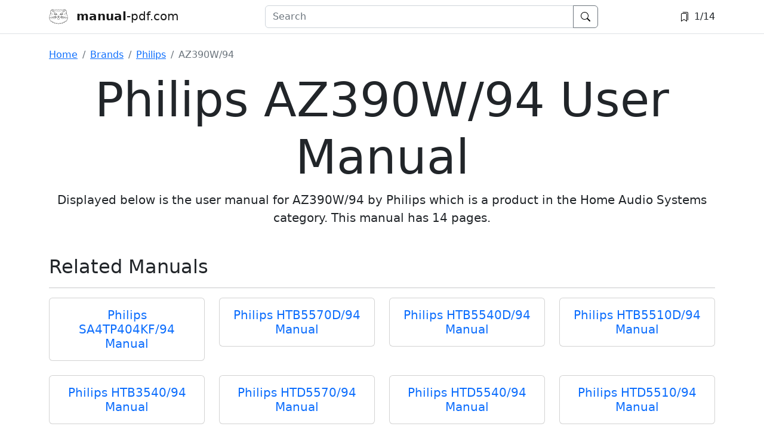

--- FILE ---
content_type: text/html; charset=utf-8
request_url: https://manual-pdf.com/brands/philips/az390w-94
body_size: 14392
content:
<!DOCTYPE html>
<html lang="en" class="h-100">
<head>
    <meta charset="utf-8" />
    <meta name="viewport" content="width=device-width, initial-scale=1.0" />
        <meta name="description" content="View the manual for AZ390W/94 made by Philips, a Home Audio Systems product here for free." />
    <title>Philips AZ390W/94 User Manual</title>
    <link rel="stylesheet" href="/lib/bootstrap/css/bootstrap.min.css?v=IUOUHAPazai08QFs7W4MbzTlwEWFo7z_4zw8YmxEiko" />
    <link rel="stylesheet" href="/css/site.css?v=k2g8Umwad6TEt2-P3-JwLptv8G1hyNISYAl21YkvmwA" />
    <link rel="icon" href="/favicon.ico" sizes="any">
    <link rel="icon" href="/img/favicon.svg" type="image/svg+xml">
    <link rel="apple-touch-icon" href="/img/logo.180.png">
    <link rel="manifest" href="/manifest.webmanifest">
    
    <link rel="stylesheet" href="/css/base.min.css?v=4_-4iCEuCVuUYmX-Iqkbwui8zbC9cl3JFw5EPSFOHbs" />
    <link rel="stylesheet" href="/css/fancy.min.css?v=c2sQhxDzYMTt0S_KgvuMVHw08NJjNgsReKCS1KPhH-o" />
    <link rel="stylesheet" href="/manual/53/825/manual.css.br" />

<script type="application/ld+json">{
  "@context": "https://schema.org",
  "@type": "BreadcrumbList",
  "itemListElement": [
    {
      "@type": "ListItem",
      "position": 1,
      "name": "Home",
      "item": "https://manual-pdf.com/"
    },
    {
      "@type": "ListItem",
      "position": 2,
      "name": "Brands",
      "item": "https://manual-pdf.com/brands"
    },
    {
      "@type": "ListItem",
      "position": 3,
      "name": "Philips",
      "item": "https://manual-pdf.com/brands/philips"
    },
    {
      "@type": "ListItem",
      "position": 4,
      "name": "AZ390W/94"
    }
  ]
}</script></head>
<body class="d-flex flex-column h-100">
    <nav class="navbar navbar-expand-lg navbar-light fixed-top bg-white border-bottom box-shadow mb-3 flex-shrink-0">
        <div class="container">
            <div>
                <a class="navbar-brand" title="Home" href="/">
                    <img src="/img/logo.svg" alt="logo" width="32" height="32" /><span class="ms-2 d-none d-md-inline">&nbsp;<strong>manual</strong>-pdf.com</span>
                </a>
            </div>
            <form class="d-flex me-2 flex-grow-1 search-form" id="navbar-search-form" method="get" action="/search">
                <div class="flex-grow-1 search-wrapper" id="navbar-search-wrapper">
                    <div class="input-group">
                        <input class="form-control search-input" id="navbar-search" name="q" placeholder="Search" aria-label="Search"
                            autocomplete="off" autocapitalize="off" spellcheck="false">
                        <button class="btn btn-outline-secondary d-grid" title="Search" type="submit">
                            <img src="/lib/bootstrap-icons/icons/search.svg" class="align-self-center" alt="search" width="16" height="16">
                        </button>
                    </div>
                </div>
            </form>
            <div class="d-flex">
                
        <a class="nav-link d-flex me-2" id="outlineButton" data-bs-target="#outlineOffcanvas" aria-controls="outlineOffcanvas" href="#" title="Table of Contents">
            <img src="/lib/bootstrap-icons/icons/bookmarks.svg" class="icon align-self-center mb-0" alt="table of contents" width="16" height="16">
        </a>
    <span class="navbar-text text-center text-dark" id="page-no"><span class="invisible">999/999</span></span>

            </div>
        </div>
    </nav>
    <div id="main-container" class="container flex-shrink-0">
            <nav aria-label="breadcrumb">
  <ol class="breadcrumb">
    <li class="breadcrumb-item"><a href="/">Home</a></li>
        <li class="breadcrumb-item " >
                <a href="/brands">Brands</a>
        </li>
        <li class="breadcrumb-item " >
                <a href="/brands/philips">Philips</a>
        </li>
        <li class="breadcrumb-item active" aria-current=page>
AZ390W/94        </li>
  </ol>
</nav>
        <main class="pb-3">
                <div class="offcanvas offcanvas-start" data-bs-scroll="true" data-bs-backdrop="true" tabindex="-1" id="outlineOffcanvas" aria-labelledby="outlineOffcanvasLabel">
        <div class="offcanvas-header">
            <h5 class="offcanvas-title" id="outlineOffcanvasLabel">Table of Contents</h5>
            <button type="button" class="btn-close" data-bs-dismiss="offcanvas" aria-label="Close"></button>
        </div>
        <div class="offcanvas-body">
            <ul><li><a class="l" href="#pf4" data-dest-detail='[4,"FitBH",null]'>1	Important</a></li><li><a class="l" href="#pf5" data-dest-detail='[5,"FitBH",null]'>2	Notice</a></li><li><a class="l" href="#pf6" data-dest-detail='[6,"FitBH",null]'>3	Your CD Soundmachine</a><ul><li><a class="l" href="#pf6" data-dest-detail='[6,"FitBH",null]'>Introduction</a></li><li><a class="l" href="#pf6" data-dest-detail='[6,"FitBH",null]'>What&apos;s in the box</a></li><li><a class="l" href="#pf7" data-dest-detail='[7,"FitBH",null]'>Overview of the main unit</a></li></ul></li><li><a class="l" href="#pf9" data-dest-detail='[9,"FitBH",null]'>4	Get started</a><ul><li><a class="l" href="#pf9" data-dest-detail='[9,"FitBH",null]'>Connect power</a><ul><li><a class="l" href="#pf9" data-dest-detail='[9,"FitBH",null]'>AC power</a></li><li><a class="l" href="#pf9" data-dest-detail='[9,"FitBH",null]'>Battery power</a></li></ul></li><li><a class="l" href="#pf9" data-dest-detail='[9,"FitBH",null]'>Turn on</a></li><li><a class="l" href="#pf9" data-dest-detail='[9,"FitBH",null]'>Turn off</a></li></ul></li><li><a class="l" href="#pfa" data-dest-detail='[10,"FitBH",null]'>5	Play</a><ul><li><a class="l" href="#pfa" data-dest-detail='[10,"FitBH",null]'>Play disc</a></li><li><a class="l" href="#pfa" data-dest-detail='[10,"FitBH",null]'>Play from USB device</a></li><li><a class="l" href="#pfa" data-dest-detail='[10,"FitBH",null]'>Play from an external device</a></li><li><a class="l" href="#pfb" data-dest-detail='[11,"FitBH",null]'>Listen to FM or AM (MW) radio</a></li><li><a class="l" href="#pfb" data-dest-detail='[11,"FitBH",null]'>Adjust volume</a></li></ul></li><li><a class="l" href="#pfc" data-dest-detail='[12,"FitBH",null]'>6	Play options</a><ul><li><a class="l" href="#pfc" data-dest-detail='[12,"FitBH",null]'>Repeat or shuffle play</a></li><li><a class="l" href="#pfc" data-dest-detail='[12,"FitBH",null]'>Program tracks</a></li></ul></li><li><a class="l" href="#pfd" data-dest-detail='[13,"FitBH",null]'>7	Product information</a><ul><li><a class="l" href="#pfd" data-dest-detail='[13,"FitBH",null]'>Specifications</a><ul><li><a class="l" href="#pfd" data-dest-detail='[13,"FitBH",null]'>Amplifier</a></li><li><a class="l" href="#pfd" data-dest-detail='[13,"FitBH",null]'>Disc</a></li><li><a class="l" href="#pfd" data-dest-detail='[13,"FitBH",null]'>Tuner</a></li><li><a class="l" href="#pfd" data-dest-detail='[13,"FitBH",null]'>General</a></li></ul></li><li><a class="l" href="#pfd" data-dest-detail='[13,"FitBH",null]'>Maintenance</a></li></ul></li><li><a class="l" href="#pf4" data-dest-detail='[4,"Fit"]'>1	Important</a></li><li><a class="l" href="#pf5" data-dest-detail='[5,"Fit"]'>2	Notice</a></li><li><a class="l" href="#pf6" data-dest-detail='[6,"Fit"]'>3	Your CD Soundmachine</a><ul><li><a class="l" href="#pf6" data-dest-detail='[6,"Fit"]'>Introduction</a></li><li><a class="l" href="#pf6" data-dest-detail='[6,"Fit"]'>What&apos;s in the box</a></li><li><a class="l" href="#pf7" data-dest-detail='[7,"Fit"]'>Overview of the main unit</a></li></ul></li><li><a class="l" href="#pf8" data-dest-detail='[8,"Fit"]'>4	Get started</a><ul><li><a class="l" href="#pf8" data-dest-detail='[8,"Fit"]'>Connect power</a></li><li><a class="l" href="#pf9" data-dest-detail='[9,"Fit"]'>Turn on</a></li><li><a class="l" href="#pf9" data-dest-detail='[9,"Fit"]'>Turn off</a></li></ul></li><li><a class="l" href="#pfa" data-dest-detail='[10,"Fit"]'>5	Play</a><ul><li><a class="l" href="#pfa" data-dest-detail='[10,"Fit"]'>Play disc</a></li><li><a class="l" href="#pfa" data-dest-detail='[10,"Fit"]'>Play from USB device</a></li><li><a class="l" href="#pfa" data-dest-detail='[10,"Fit"]'>Play from an external device</a></li><li><a class="l" href="#pfb" data-dest-detail='[11,"Fit"]'>Listen to FM or AM (MW) radio</a></li><li><a class="l" href="#pfb" data-dest-detail='[11,"Fit"]'>Adjust volume</a></li></ul></li><li><a class="l" href="#pfb" data-dest-detail='[11,"Fit"]'>6	Play options</a><ul><li><a class="l" href="#pfb" data-dest-detail='[11,"Fit"]'>Repeat or shuffle play</a></li><li><a class="l" href="#pfb" data-dest-detail='[11,"Fit"]'>Program tracks</a></li></ul></li><li><a class="l" href="#pfc" data-dest-detail='[12,"Fit"]'>7	Product information</a><ul><li><a class="l" href="#pfc" data-dest-detail='[12,"Fit"]'>Specifications</a></li><li><a class="l" href="#pfc" data-dest-detail='[12,"Fit"]'>Maintenance</a></li><li><a class="l" href="#pfd" data-dest-detail='[13,"Fit"]'>USB playability information</a></li></ul></li></ul>
        </div>
    </div>
<div class="text-center mb-5">
    <h1 class="display-1">Philips AZ390W/94 User Manual</h1>
    <p class="lead">
        Displayed below is the user manual for AZ390W/94 by Philips which is a product in the Home Audio Systems category.
        This manual has <span class="page-count"></span> pages.
    </p>
</div>
    <div class="mb-4">
        <h2 class="mt-4 mb-3 fw-light">Related Manuals</h2>
        <hr />
        <div class="row row-cols-2 row-cols-md-4 g-4">
                <div class="col">
                    <div class="card">
                        <div class="card-body">
                            <h3 class="card-title h5 mb-0 text-center" style="height: auto">
                                <a class="text-decoration-none stretched-link" href="/brands/philips/sa4tp404kf-94">Philips SA4TP404KF/94 Manual</a>
                            </h3>
                        </div>
                    </div>
                </div>
                <div class="col">
                    <div class="card">
                        <div class="card-body">
                            <h3 class="card-title h5 mb-0 text-center" style="height: auto">
                                <a class="text-decoration-none stretched-link" href="/brands/philips/htb5570d-94">Philips HTB5570D/94 Manual</a>
                            </h3>
                        </div>
                    </div>
                </div>
                <div class="col">
                    <div class="card">
                        <div class="card-body">
                            <h3 class="card-title h5 mb-0 text-center" style="height: auto">
                                <a class="text-decoration-none stretched-link" href="/brands/philips/htb5540d-94">Philips HTB5540D/94 Manual</a>
                            </h3>
                        </div>
                    </div>
                </div>
                <div class="col">
                    <div class="card">
                        <div class="card-body">
                            <h3 class="card-title h5 mb-0 text-center" style="height: auto">
                                <a class="text-decoration-none stretched-link" href="/brands/philips/htb5510d-94">Philips HTB5510D/94 Manual</a>
                            </h3>
                        </div>
                    </div>
                </div>
                <div class="col">
                    <div class="card">
                        <div class="card-body">
                            <h3 class="card-title h5 mb-0 text-center" style="height: auto">
                                <a class="text-decoration-none stretched-link" href="/brands/philips/htb3540-94">Philips HTB3540/94 Manual</a>
                            </h3>
                        </div>
                    </div>
                </div>
                <div class="col">
                    <div class="card">
                        <div class="card-body">
                            <h3 class="card-title h5 mb-0 text-center" style="height: auto">
                                <a class="text-decoration-none stretched-link" href="/brands/philips/htd5570-94">Philips HTD5570/94 Manual</a>
                            </h3>
                        </div>
                    </div>
                </div>
                <div class="col">
                    <div class="card">
                        <div class="card-body">
                            <h3 class="card-title h5 mb-0 text-center" style="height: auto">
                                <a class="text-decoration-none stretched-link" href="/brands/philips/htd5540-94">Philips HTD5540/94 Manual</a>
                            </h3>
                        </div>
                    </div>
                </div>
                <div class="col">
                    <div class="card">
                        <div class="card-body">
                            <h3 class="card-title h5 mb-0 text-center" style="height: auto">
                                <a class="text-decoration-none stretched-link" href="/brands/philips/htd5510-94">Philips HTD5510/94 Manual</a>
                            </h3>
                        </div>
                    </div>
                </div>
        </div>
    </div>
<div id="viewer" style="visibility: hidden">
    <div id="sidebar">
<div id="outline">
</div>
</div>
<div id="page-container">
<div id="pf1" class="pf w0 h0" data-page-no="1"><div class="pc pc1 w0 h0"><img loading="lazy" class="bi x0 y0 w1 h1" alt="" src="/manual/53/825/bg1.webp"/><div class="t m0 x1 h2 y1 ff1 fs0 fc0 sc0 ls0 ws0">www<span class="_ _0"></span>.philips.com/support</div><div class="t m0 x2 h3 y2 ff2 fs1 fc1 sc0 ls0 ws3">User man<span class="_ _0"></span>ual</div><div class="t m0 x1 h4 y3 ff2 fs2 fc2 sc0 ls0 ws3">Alwa<span class="_ _0"></span>ys there to help y<span class="_ _0"></span>ou</div><div class="t m0 x1 h2 y4 ff1 fs0 fc0 sc0 ls0 ws3">Register your pr<span class="_ _0"></span>oduct and get suppor<span class="_ _1"></span>t at</div><div class="t m0 x3 h5 y5 ff2 fs3 fc0 sc0 ls0 ws4"> AZ390W</div><div class="c x4 y6 w2 h6"><div class="t m0 x5 h7 y7 ff3 fs4 fc3 sc0 ls1 ws1"><span class="fc4 sc0">Q</span><span class="fc4 sc0">ue</span><span class="fc4 sc0">s</span><span class="_ _1"></span><span class="fc4 sc0">t</span><span class="fc4 sc0">i</span><span class="fc4 sc0">on</span><span class="fc4 sc0">?</span></div><div class="t m0 x6 h7 y8 ff3 fs4 fc3 sc0 ls2 ws5"><span class="fc4 sc0">C</span><span class="fc4 sc0">o</span><span class="fc4 sc0">n</span><span class="fc4 sc0">t</span><span class="_ _1"></span><span class="fc4 sc0">ac</span><span class="_ _1"></span><span class="fc4 sc0">t</span><span class="fc4 sc0"> </span></div><div class="t m0 x7 h7 y9 ff3 fs4 fc3 sc0 ls3 ws2"><span class="fc4 sc0">P</span><span class="fc4 sc0">hi</span><span class="fc4 sc0">li</span><span class="fc4 sc0">p</span><span class="fc4 sc0">s</span></div></div></div><div class="pi" data-data='{"ctm":[1.000000,0.000000,0.000000,1.000000,0.000000,0.000000]}'></div></div>
<div id="pf2" class="pf w0 h0" data-page-no="2"><div class="pc pc2 w0 h0"><img loading="lazy" class="bi x0 y0 w1 h1" alt="" src="/manual/53/825/bg2.webp"/></div><div class="pi" data-data='{"ctm":[1.000000,0.000000,0.000000,1.000000,0.000000,0.000000]}'></div></div>
<div id="pf3" class="pf w0 h0" data-page-no="3"><div class="pc pc3 w0 h0"><img loading="lazy" class="bi x0 y0 w1 h1" alt="" src="/manual/53/825/bg3.webp"/><div class="t m0 x8 h8 ya ff2 fs5 fc0 sc0 ls0 ws6">1<span class="_ _2"></span><span class="ff1">EN</span></div><div class="t m0 x2 h9 yb ff1 fs6 fc1 sc0 ls0">Contents</div><div class="t m0 x2 ha yc ff1 fs7 fc1 sc0 ls0 ws7">1 Important <span class="_ _3"> </span><span class="ff2 fs0">2</span></div><div class="t m0 x2 ha yd ff1 fs7 fc1 sc0 ls0 ws7">2 Notice <span class="_ _4"> </span><span class="ff2 fs0">3</span></div><div class="t m0 x2 ha ye ff1 fs7 fc1 sc0 ls0 ws3">3 <span class="_ _5"> </span>Y<span class="_ _6"></span>our CD Soundmachine <span class="_ _7"> </span><span class="ff2 fs0">4</span></div><div class="t m0 x9 h2 yf ff2 fs0 fc0 sc0 ls0 ws8">Introduction 4</div><div class="t m0 x9 h2 y10 ff2 fs0 fc0 sc0 ls0 ws3">What&apos;s in the box <span class="_ _8"> </span>4</div><div class="t m0 x9 h2 y11 ff2 fs0 fc0 sc0 ls0 ws3">Over<span class="_ _1"></span>view of the main unit <span class="_ _9"> </span>5</div><div class="t m0 x2 ha y12 ff1 fs7 fc1 sc0 ls0 ws3">4 <span class="_ _5"> </span>Get started <span class="_ _3"> </span><span class="ff2 fs0">6</span></div><div class="t m0 x9 h2 y13 ff2 fs0 fc0 sc0 ls0 ws3">Connect pow<span class="_ _a"></span>er <span class="_ _b"> </span>6</div><div class="t m0 x9 h2 y14 ff2 fs0 fc0 sc0 ls0 ws3">T<span class="_ _c"></span>urn on <span class="_ _d"> </span>7</div><div class="t m0 x9 h2 y15 ff2 fs0 fc0 sc0 ls0 ws3">T<span class="_ _c"></span>urn off <span class="_ _d"> </span>7</div><div class="t m0 x2 ha y16 ff1 fs7 fc1 sc0 ls0 ws7">5 Pla<span class="_ _0"></span>y <span class="_ _e"> </span><span class="ff2 fs0">8</span></div><div class="t m0 x9 h2 y17 ff2 fs0 fc0 sc0 ls0 ws3">Play disc <span class="_ _f"> </span>8</div><div class="t m0 x9 h2 y18 ff2 fs0 fc0 sc0 ls0 ws3">Play from USB device <span class="_ _10"> </span>8</div><div class="t m0 x9 h2 y19 ff2 fs0 fc0 sc0 ls0 ws3">Play from an external device <span class="_ _11"> </span>8</div><div class="t m0 x9 h2 y1a ff2 fs0 fc0 sc0 ls0 ws3">Listen to FM or <span class="_ _0"></span>AM (MW) radio <span class="_ _12"> </span>9</div><div class="t m0 x9 h2 y1b ff2 fs0 fc0 sc0 ls0 ws3">Adjust volume <span class="_ _13"> </span>9</div><div class="t m0 x2 ha y1c ff1 fs7 fc1 sc0 ls0 ws3">6 <span class="_ _5"> </span>Pla<span class="_ _0"></span>y options <span class="_ _14"> </span><span class="ff2 fs0">9</span></div><div class="t m0 x9 h2 y1d ff4 fs0 fc0 sc0 ls0 ws3">Repeat or shufe play <span class="_ _15"> </span>9</div><div class="t m0 x9 h2 y1e ff2 fs0 fc0 sc0 ls0 ws3">Program tr<span class="_ _1"></span>acks <span class="_ _16"> </span>9</div><div class="t m0 x2 ha y1f ff1 fs7 fc1 sc0 ls0 ws3">7 <span class="_ _5"> </span>Pr<span class="_ _a"></span>oduct information <span class="_ _17"> </span><span class="ff2 fs0">10</span></div><div class="t m0 x9 h2 y20 ff4 fs0 fc0 sc0 ls0 ws3">Specications <span class="_ _18"> </span>10</div><div class="t m0 x9 h2 y21 ff2 fs0 fc0 sc0 ls0 ws9">Maintenance 10</div><div class="t m0 x9 h2 y22 ff2 fs0 fc0 sc0 ls0 ws3">USB playability inf<span class="_ _0"></span>or<span class="_ _1"></span>mation <span class="_ _19"> </span>11</div><a class="l" href="#pf4" data-dest-detail='[4,"Fit"]'><div class="d m1" style="border-style:none;position:absolute;left:26.929100px;bottom:510.902000px;width:170.078900px;height:13.549000px;background-color:rgba(255,255,255,0.000001);"></div></a><a class="l" href="#pf5" data-dest-detail='[5,"Fit"]'><div class="d m1" style="border-style:none;position:absolute;left:26.929100px;bottom:481.521000px;width:170.078900px;height:13.550000px;background-color:rgba(255,255,255,0.000001);"></div></a><a class="l" href="#pf6" data-dest-detail='[6,"Fit"]'><div class="d m1" style="border-style:none;position:absolute;left:26.929100px;bottom:454.021000px;width:170.078900px;height:13.550000px;background-color:rgba(255,255,255,0.000001);"></div></a><a class="l" href="#pf6" data-dest-detail='[6,"Fit"]'><div class="d m1" style="border-style:none;position:absolute;left:41.102400px;bottom:443.352000px;width:155.905600px;height:11.896000px;background-color:rgba(255,255,255,0.000001);"></div></a><a class="l" href="#pf6" data-dest-detail='[6,"Fit"]'><div class="d m1" style="border-style:none;position:absolute;left:41.102400px;bottom:432.352000px;width:155.905600px;height:11.896000px;background-color:rgba(255,255,255,0.000001);"></div></a><a class="l" href="#pf7" data-dest-detail='[7,"Fit"]'><div class="d m1" style="border-style:none;position:absolute;left:41.102400px;bottom:421.352000px;width:155.905600px;height:11.896000px;background-color:rgba(255,255,255,0.000001);"></div></a><a class="l" href="#pf8" data-dest-detail='[8,"Fit"]'><div class="d m1" style="border-style:none;position:absolute;left:26.929100px;bottom:393.521000px;width:170.078900px;height:13.550000px;background-color:rgba(255,255,255,0.000001);"></div></a><a class="l" href="#pf8" data-dest-detail='[8,"Fit"]'><div class="d m1" style="border-style:none;position:absolute;left:41.102400px;bottom:382.852000px;width:155.905600px;height:11.896000px;background-color:rgba(255,255,255,0.000001);"></div></a><a class="l" href="#pf9" data-dest-detail='[9,"Fit"]'><div class="d m1" style="border-style:none;position:absolute;left:41.102400px;bottom:371.852000px;width:155.905600px;height:11.896000px;background-color:rgba(255,255,255,0.000001);"></div></a><a class="l" href="#pf9" data-dest-detail='[9,"Fit"]'><div class="d m1" style="border-style:none;position:absolute;left:41.102400px;bottom:360.852000px;width:155.905600px;height:11.896000px;background-color:rgba(255,255,255,0.000001);"></div></a><a class="l" href="#pfa" data-dest-detail='[10,"Fit"]'><div class="d m1" style="border-style:none;position:absolute;left:26.929100px;bottom:333.021000px;width:170.078900px;height:13.550000px;background-color:rgba(255,255,255,0.000001);"></div></a><a class="l" href="#pfa" data-dest-detail='[10,"Fit"]'><div class="d m1" style="border-style:none;position:absolute;left:41.102400px;bottom:322.352000px;width:155.905600px;height:11.896000px;background-color:rgba(255,255,255,0.000001);"></div></a><a class="l" href="#pfa" data-dest-detail='[10,"Fit"]'><div class="d m1" style="border-style:none;position:absolute;left:41.102400px;bottom:311.352000px;width:155.905600px;height:11.896000px;background-color:rgba(255,255,255,0.000001);"></div></a><a class="l" href="#pfa" data-dest-detail='[10,"Fit"]'><div class="d m1" style="border-style:none;position:absolute;left:41.102400px;bottom:300.352000px;width:155.905600px;height:11.896000px;background-color:rgba(255,255,255,0.000001);"></div></a><a class="l" href="#pfb" data-dest-detail='[11,"Fit"]'><div class="d m1" style="border-style:none;position:absolute;left:41.102400px;bottom:289.352000px;width:155.905600px;height:11.896000px;background-color:rgba(255,255,255,0.000001);"></div></a><a class="l" href="#pfb" data-dest-detail='[11,"Fit"]'><div class="d m1" style="border-style:none;position:absolute;left:41.102400px;bottom:278.352000px;width:155.905600px;height:11.896000px;background-color:rgba(255,255,255,0.000001);"></div></a><a class="l" href="#pfb" data-dest-detail='[11,"Fit"]'><div class="d m1" style="border-style:none;position:absolute;left:26.929100px;bottom:250.521000px;width:170.078900px;height:13.550000px;background-color:rgba(255,255,255,0.000001);"></div></a><a class="l" href="#pfb" data-dest-detail='[11,"Fit"]'><div class="d m1" style="border-style:none;position:absolute;left:41.102400px;bottom:239.852000px;width:155.905600px;height:11.896000px;background-color:rgba(255,255,255,0.000001);"></div></a><a class="l" href="#pfb" data-dest-detail='[11,"Fit"]'><div class="d m1" style="border-style:none;position:absolute;left:41.102400px;bottom:228.852000px;width:155.905600px;height:11.896000px;background-color:rgba(255,255,255,0.000001);"></div></a><a class="l" href="#pfc" data-dest-detail='[12,"Fit"]'><div class="d m1" style="border-style:none;position:absolute;left:26.929100px;bottom:201.021000px;width:170.078900px;height:13.550000px;background-color:rgba(255,255,255,0.000001);"></div></a><a class="l" href="#pfc" data-dest-detail='[12,"Fit"]'><div class="d m1" style="border-style:none;position:absolute;left:41.102400px;bottom:190.352000px;width:155.905600px;height:11.896000px;background-color:rgba(255,255,255,0.000001);"></div></a><a class="l" href="#pfc" data-dest-detail='[12,"Fit"]'><div class="d m1" style="border-style:none;position:absolute;left:41.102400px;bottom:179.352000px;width:155.905600px;height:11.896000px;background-color:rgba(255,255,255,0.000001);"></div></a><a class="l" href="#pfd" data-dest-detail='[13,"Fit"]'><div class="d m1" style="border-style:none;position:absolute;left:41.102400px;bottom:168.352000px;width:155.905600px;height:11.896000px;background-color:rgba(255,255,255,0.000001);"></div></a></div><div class="pi" data-data='{"ctm":[1.000000,0.000000,0.000000,1.000000,0.000000,0.000000]}'></div></div>
<div id="pf4" class="pf w0 h0" data-page-no="4"><div class="pc pc4 w0 h0"><img loading="lazy" class="bi x0 y0 w1 h1" alt="" src="/manual/53/825/bg4.webp"/><div class="t m0 x2 h8 ya ff2 fs5 fc0 sc0 ls4">2<span class="ff1 ls0">EN</span></div><div class="t m0 x2 h9 yb ff1 fs6 fc1 sc0 ls0 wsb">1 Impor<span class="_ _1"></span>tant</div><div class="t m0 x2 h2 yc ff4 fs0 fc0 sc0 ls0 ws3">• <span class="_ _1a"> </span><span class="ff2">Read these instr<span class="_ _1"></span>uctions.</span></div><div class="t m0 x2 h2 y23 ff4 fs0 fc0 sc0 ls0 ws3">• <span class="_ _1a"> </span><span class="ff2">Follow all instructions.</span></div><div class="t m0 x2 h2 y24 ff4 fs0 fc0 sc0 ls0 ws3">• <span class="_ _1a"> </span><span class="ff2">Do not block an<span class="_ _0"></span>y ventilation openings.<span class="_ _0"></span> </span></div><div class="t m0 xa h2 y25 ff2 fs0 fc0 sc0 ls0 ws3">Install in accordance with the </div><div class="t m0 xa h2 y26 ff2 fs0 fc0 sc0 ls0 ws3">manufacturer&apos;s instr<span class="_ _1"></span>uctions.</div><div class="t m0 x2 h2 y27 ff4 fs0 fc0 sc0 ls0 ws3">• <span class="_ _1a"> </span><span class="ff2">Do not install near any heat sources such </span></div><div class="t m0 xa h2 y28 ff2 fs0 fc0 sc0 ls0 ws3">as radiator<span class="_ _1b"></span>s,<span class="_ _0"></span> heat registers,<span class="_ _0"></span> stov<span class="_ _0"></span>es,<span class="_ _0"></span> or </div><div class="t m0 xa h2 y29 ff4 fs0 fc0 sc0 ls0 ws3">other apparatus (including amplier<span class="_ _1b"></span>s) that </div><div class="t m0 xa h2 y2a ff2 fs0 fc0 sc0 ls0 ws3">produce heat.<span class="_ _0"></span> </div><div class="t m0 x2 h2 y2b ff4 fs0 fc0 sc0 ls0 ws3">• <span class="_ _1a"> </span><span class="ff2">Protect the pow<span class="_ _a"></span>er cord from being </span></div><div class="t m0 xa h2 y2c ff2 fs0 fc0 sc0 ls0 ws3">walked on or pinched,<span class="_ _1c"></span> par<span class="_ _1b"></span>ticular<span class="_ _1"></span>ly at plugs,<span class="_ _1c"></span> </div><div class="t m0 xa h2 y2d ff2 fs0 fc0 sc0 ls0 ws3">conv<span class="_ _a"></span>enience receptacles,<span class="_ _1c"></span> and the point </div><div class="t m0 xa h2 y2e ff2 fs0 fc0 sc0 ls0 ws3">where they exit from the unit.</div><div class="t m0 x2 h2 y2f ff4 fs0 fc0 sc0 ls0 ws3">• <span class="_ _1a"> </span>Only use attachments/accessories specied </div><div class="t m0 xa h2 y30 ff2 fs0 fc0 sc0 ls0 ws3">by the manufacturer<span class="_ _c"></span>.</div><div class="t m0 x2 h2 y31 ff4 fs0 fc0 sc0 ls0 ws3">• <span class="_ _1a"> </span><span class="ff2">Unplug this unit during lightning stor<span class="_ _1"></span>ms or </span></div><div class="t m0 xa h2 y32 ff2 fs0 fc0 sc0 ls0 ws3">when unused for long periods of time<span class="_ _1"></span>.<span class="_ _1c"></span> </div><div class="t m0 x2 h2 y33 ff4 fs0 fc0 sc0 ls0 ws3">• <span class="_ _1a"> </span>Refer all ser<span class="_ _1"></span>vicing to qualied ser<span class="_ _1b"></span>vice </div><div class="t m0 xa h2 y34 ff2 fs0 fc0 sc0 ls0 ws3">per<span class="_ _1"></span>sonnel.<span class="_ _1c"></span> Ser<span class="_ _1b"></span>vicing is required when the </div><div class="t m0 xa h2 y35 ff2 fs0 fc0 sc0 ls0 ws3">unit has been damaged in any wa<span class="_ _0"></span>y<span class="_ _1c"></span>,<span class="_ _0"></span> such </div><div class="t m0 xa h2 y36 ff2 fs0 fc0 sc0 ls0 ws3">as pow<span class="_ _a"></span>er<span class="_ _1c"></span>-supply cord or plug is damaged,<span class="_ _1c"></span> </div><div class="t m0 xa h2 y37 ff2 fs0 fc0 sc0 ls0 ws3">liquid has been spilled or objects hav<span class="_ _0"></span>e </div><div class="t m0 xa h2 y38 ff2 fs0 fc0 sc0 ls0 ws3">fallen into the apparatus,<span class="_ _0"></span> the unit has been </div><div class="t m0 xa h2 y39 ff2 fs0 fc0 sc0 ls0 ws3">exposed to rain or moisture<span class="_ _1"></span>,<span class="_ _0"></span> does not </div><div class="t m0 xa h2 y3a ff2 fs0 fc0 sc0 ls0 ws3">operate nor<span class="_ _1"></span>mally<span class="_ _1c"></span>,<span class="_ _1c"></span> or has been dropped.</div><div class="t m0 x2 h2 y3b ff4 fs0 fc0 sc0 ls0 ws3">• <span class="_ _1a"> </span><span class="ff2">Batter<span class="_ _1b"></span>y usage C<span class="_ _1"></span>AUTION – <span class="_ _6"></span>T<span class="_ _c"></span>o prevent </span></div><div class="t m0 xa h2 y3c ff2 fs0 fc0 sc0 ls0 ws3">batter<span class="_ _1b"></span>y leakage which may result in bodily </div><div class="t m0 xa h2 y3d ff2 fs0 fc0 sc0 ls0 ws3">injur<span class="_ _1b"></span>y<span class="_ _1c"></span>,<span class="_ _1c"></span> proper<span class="_ _1d"></span>ty damage<span class="_ _1"></span>,<span class="_ _1c"></span> or damage to the </div><div class="t m0 xa h2 y3e ff2 fs0 fc0 sc0 ls0 ws3">unit:<span class="_ _1c"></span> </div><div class="t m0 xa h2 y3f ff4 fs0 fc0 sc0 ls0 ws3">• <span class="_ _1e"> </span><span class="ff2">Install all batteries cor<span class="_ _1"></span>rectly<span class="_ _1c"></span>,<span class="_ _1c"></span> + and - as </span></div><div class="t m0 xb h2 y40 ff2 fs0 fc0 sc0 ls0 ws3">mar<span class="_ _1"></span>ked on the unit.<span class="_ _1c"></span> </div><div class="t m0 xa h2 y41 ff4 fs0 fc0 sc0 ls0 ws3">• <span class="_ _1e"> </span><span class="ff2">Do not mix batteries (old and new or </span></div><div class="t m0 xb h2 y42 ff2 fs0 fc0 sc0 ls0 ws3">carbon and alkaline<span class="_ _1"></span>,<span class="_ _1c"></span> etc<span class="_ _1"></span>.).</div><div class="t m0 xa h2 y43 ff4 fs0 fc0 sc0 ls0 ws3">• <span class="_ _1e"> </span><span class="ff2">Remov<span class="_ _0"></span>e batter<span class="_ _1"></span>ies when the unit is not </span></div><div class="t m0 xb h2 y44 ff2 fs0 fc0 sc0 ls0 ws3">used for a long time.</div><div class="t m0 x2 h2 y45 ff4 fs0 fc0 sc0 ls0 ws3">• <span class="_ _1a"> </span><span class="ff2">Batteries (batter<span class="_ _1d"></span>y pack or batteries </span></div><div class="t m0 xa h2 y46 ff2 fs0 fc0 sc0 ls0 ws3">installed) shall not be exposed to excessive </div><div class="t m0 xa h2 y47 ff4 fs0 fc0 sc0 ls0 ws3">heat such as sunshine<span class="_ _1"></span>,<span class="_ _1c"></span> re or the like<span class="_ _1"></span>.</div><div class="t m0 x2 h2 y48 ff4 fs0 fc0 sc0 ls0 ws3">• <span class="_ _1a"> </span><span class="ff2">The unit shall not be exposed to dripping </span></div><div class="t m0 xa h2 y49 ff2 fs0 fc0 sc0 ls0 ws3">or splashing.<span class="_ _1c"></span> </div><div class="t m0 x2 h2 y4a ff4 fs0 fc0 sc0 ls0 ws3">• <span class="_ _1a"> </span><span class="ff2">Do not place any sources of danger on </span></div><div class="t m0 xa h2 y4b ff4 fs0 fc0 sc0 ls0 ws3">the unit (e<span class="_ _1"></span>.g.<span class="_ _1c"></span> liquid lled objects,<span class="_ _1c"></span> lighted </div><div class="t m0 xa h2 y4c ff2 fs0 fc0 sc0 ls0 ws3">candles).<span class="_ _1c"></span> </div><div class="t m0 xc h2 y4d ff4 fs0 fc0 sc0 ls0 ws3">• <span class="_ _1a"> </span><span class="ff2">Where the MAINS plug or an appliance </span></div><div class="t m0 xd h2 y4e ff2 fs0 fc0 sc0 ls0 ws3">coupler is used as the disconnect device<span class="_ _1"></span>,<span class="_ _1c"></span> </div><div class="t m0 xd h2 y4f ff2 fs0 fc0 sc0 ls0 ws3">the disconnect device shall remain readily </div><div class="t m0 xd h2 y50 ff2 fs0 fc0 sc0 ls0 ws0">operable<span class="_ _1"></span>.</div><div class="t m0 xc hb y51 ff1 fs8 fc0 sc0 ls0 ws3"> </div><div class="t m0 xc h2 y52 ff2 fs0 fc0 sc0 ls0 ws3">This &apos;bolt of lightning&apos; indicates uninsulated </div><div class="t m0 xc h2 y53 ff2 fs0 fc0 sc0 ls0 ws3">material within your unit may cause an electrical </div><div class="t m0 xc h2 y54 ff2 fs0 fc0 sc0 ls0 ws3">shock.<span class="_ _1c"></span> For the safety of ever<span class="_ _1"></span>yone in your </div><div class="t m0 xc h2 y55 ff2 fs0 fc0 sc0 ls0 ws3">household,<span class="_ _1c"></span> please do not remove product </div><div class="t m0 xc h2 y56 ff2 fs0 fc0 sc0 ls0 ws3">cov<span class="_ _0"></span>er<span class="_ _1"></span>ing.<span class="_ _0"></span> </div><div class="t m0 xc h2 y57 ff2 fs0 fc0 sc0 ls0 ws3">The &apos;exclamation point&apos; calls attention to </div><div class="t m0 xc h2 y58 ff2 fs0 fc0 sc0 ls0 wsc">features for which y<span class="_ _0"></span>ou should read the enclosed </div><div class="t m0 xc h2 y59 ff2 fs0 fc0 sc0 ls0 ws3">literature closely to prevent operating and </div><div class="t m0 xc h2 y5a ff2 fs0 fc0 sc0 ls0 ws3">maintenance problems.<span class="_ _c"></span> </div><div class="t m0 xc h2 y5b ff4 fs0 fc0 sc0 ls0 ws3">W<span class="_ _0"></span>ARNING:<span class="_ _1c"></span> <span class="_ _6"></span>T<span class="_ _c"></span>o reduce the risk of re or electr<span class="_ _1"></span>ic </div><div class="t m0 xc h2 y5c ff2 fs0 fc0 sc0 ls0 ws3">shock,<span class="_ _1c"></span> this appar<span class="_ _1"></span>atus should not be exposed to </div><div class="t m0 xc h2 y5d ff4 fs0 fc0 sc0 ls0 ws3">rain or moisture and objects lled with liquids,<span class="_ _0"></span> </div><div class="t m0 xc h2 y5e ff2 fs0 fc0 sc0 ls0 ws3">such as vases,<span class="_ _1c"></span> should not be placed on this </div><div class="t m0 xc h2 y5f ff2 fs0 fc0 sc0 ls0 ws3">apparatus.<span class="_ _0"></span> </div><div class="t m0 xc h2 y60 ff2 fs0 fc0 sc0 ls0 ws3">C<span class="_ _1"></span>AUTION:<span class="_ _1c"></span> <span class="_ _6"></span>T<span class="_ _c"></span>o prevent electric shock,<span class="_ _1c"></span> match </div><div class="t m0 xc h2 y61 ff2 fs0 fc0 sc0 ls0 ws3">wide blade of plug to wide slot,<span class="_ _c"></span> fully inser<span class="_ _1d"></span>t.<span class="_ _1c"></span> </div><div class="t m0 xe hc y62 ff1 fs9 fc0 sc0 ls0 wsa">W<span class="_ _0"></span>arning</div><div class="t m0 xf hc y63 ff2 fs9 fc0 sc0 ls0 ws3"> <span class="_ _1f"></span><span class="ff4 ls5">•<span class="ff2 fsa ls0">Never remov<span class="_ _0"></span>e the casing of this appar<span class="_ _1"></span>atus.<span class="_ _0"></span> </span></span></div><div class="t m0 xf hc y64 ff2 fs9 fc0 sc0 ls0 ws3"> <span class="_ _1f"></span><span class="ff4 ls5">•<span class="ff2 fsa ls0">Never place this apparatus on other electrical </span></span></div><div class="t m0 x10 hd y65 ff2 fsa fc0 sc0 ls0">equipment.</div><div class="t m0 xf hc y66 ff2 fs9 fc0 sc0 ls0 ws3"> <span class="_ _1f"></span><span class="ff4 ls5">•<span class="ff2 fsa ls0">Ensure that you alwa<span class="_ _0"></span>ys have easy access to the pow<span class="_ _0"></span>er </span></span></div><div class="t m0 x10 hd y67 ff2 fsa fc0 sc0 ls0 ws3">cord,<span class="_ _0"></span> plug or adaptor to disconnect the apparatus from </div><div class="t m0 x10 hd y68 ff2 fsa fc0 sc0 ls0 ws3">the power<span class="_ _c"></span>.</div><div class="t m0 xe hc y69 ff1 fs9 fc0 sc0 ls0">Caution</div><div class="t m0 xf hc y6a ff2 fs9 fc0 sc0 ls0 ws3"> <span class="_ _1f"></span><span class="ff4 ls5">•<span class="ff2 fsa ls0">Use of controls or adjustments or performance of </span></span></div><div class="t m0 x10 hd y6b ff2 fsa fc0 sc0 ls0 ws3">procedures other than herein may result in hazardous </div><div class="t m0 x10 hd y6c ff2 fsa fc0 sc0 ls0 ws3">radiation exposure or other unsafe operation.</div></div><div class="pi" data-data='{"ctm":[1.000000,0.000000,0.000000,1.000000,0.000000,0.000000]}'></div></div>
<div id="pf5" class="pf w0 h0" data-page-no="5"><div class="pc pc5 w0 h0"><img loading="lazy" class="bi x0 y0 w1 h1" alt="" src="/manual/53/825/bg5.webp"/><div class="t m0 x8 h8 ya ff2 fs5 fc0 sc0 ls0 ws6">3<span class="_ _2"></span><span class="ff1">EN</span></div><div class="t m0 x2 h9 yb ff1 fs6 fc1 sc0 ls0 wsb">2 Notice</div><div class="t m0 x2 h2 y6d ff4 fs0 fc0 sc0 ls0 ws3">Any changes or modications made to this </div><div class="t m0 x2 h2 y6e ff2 fs0 fc0 sc0 ls0 ws3">device that are not expressly appro<span class="_ _0"></span>ved by </div><div class="t m0 x2 h2 y6f ff2 fs0 fc0 sc0 ls0 ws3">W<span class="_ _0"></span>OO<span class="_ _a"></span>X Innovations ma<span class="_ _0"></span>y void the user’<span class="_ _0"></span>s </div><div class="t m0 x2 h2 y70 ff2 fs0 fc0 sc0 ls0 ws3">authority to oper<span class="_ _1"></span>ate the equipment.</div><div class="t m0 x2 he y71 ff1 fsb fc0 sc0 ls0 ws3"> </div><div class="t m0 x2 h2 y72 ff2 fs0 fc0 sc0 ls0 ws3">This product complies with the radio </div><div class="t m0 x2 h2 y73 ff2 fs0 fc0 sc0 ls0 ws3">interference requirements of the European </div><div class="t m0 x2 h2 y74 ff2 fs0 fc0 sc0 ls0 ws0">Community<span class="_ _c"></span>.</div><div class="t m0 x2 h2 y75 ff1 fs0 fc0 sc0 ls0 ws3">Disposal of your old pr<span class="_ _0"></span>oduct</div><div class="t m0 x2 hf y76 ff1 fsc fc0 sc0 ls0 ws3">  </div><div class="t m0 x2 h2 y77 ff2 fs0 fc0 sc0 ls0 ws3">Y<span class="_ _6"></span>our product is designed and manufactured </div><div class="t m0 x2 h2 y78 ff2 fs0 fc0 sc0 ls0 ws3">with high quality materials and components,<span class="_ _0"></span> </div><div class="t m0 x2 h2 y79 ff2 fs0 fc0 sc0 ls0 ws3">which can be recycled and reused.</div><div class="t m0 x2 h10 y7a ff1 fsd fc0 sc0 ls0 ws3"> </div><div class="t m0 x2 h2 y7b ff2 fs0 fc0 sc0 ls0 ws3">This symbol on a product means that the </div><div class="t m0 x2 h2 y7c ff2 fs0 fc0 sc0 ls0 ws3">product is cov<span class="_ _0"></span>ered by European Directive </div><div class="t m0 x2 h2 y7d ff2 fs0 fc0 sc0 ls0 ws3">2012/19/EU<span class="_ _a"></span>.<span class="_ _1c"></span> Inform your<span class="_ _1"></span>self about the local </div><div class="t m0 x2 h2 y7e ff2 fs0 fc0 sc0 ls0 ws3">separate collection system for electr<span class="_ _1"></span>ical and </div><div class="t m0 x2 h2 y7f ff2 fs0 fc0 sc0 ls0 wsc">electronic products.<span class="_ _1c"></span> Follow local r<span class="_ _1"></span>ules and never </div><div class="t m0 x2 h2 y80 ff2 fs0 fc0 sc0 ls0 ws3">dispose of the product with normal household </div><div class="t m0 x2 h2 y81 ff2 fs0 fc0 sc0 ls0 ws3">waste<span class="_ _1"></span>.<span class="_ _1c"></span> Cor<span class="_ _1"></span>rect disposal of old products </div><div class="t m0 x2 h2 y82 ff2 fs0 fc0 sc0 ls0 ws3">helps prevent negativ<span class="_ _0"></span>e consequences for the </div><div class="t m0 x2 h2 y83 ff2 fs0 fc0 sc0 ls0 ws3">environment and human health.</div><div class="t m0 x2 h2 y84 ff1 fs0 fc0 sc0 ls0 ws3">Envir<span class="_ _0"></span>onmental information</div><div class="t m0 x2 h2 y85 ff2 fs0 fc0 sc0 ls0 ws3">All unnecessar<span class="_ _1b"></span>y packaging has been omitted.<span class="_ _1c"></span> </div><div class="t m0 x2 h2 y86 ff2 fs0 fc0 sc0 ls0 ws3">W<span class="_ _1c"></span>e have tried to make the packaging easy to </div><div class="t m0 x2 h2 y87 ff2 fs0 fc0 sc0 ls0 ws3">separate into three mater<span class="_ _1"></span>ials:<span class="_ _1c"></span> cardboard (box),<span class="_ _1c"></span> </div><div class="t m0 x2 h2 y88 ff2 fs0 fc0 sc0 ls0 ws3">paper pulp (buffer) and pol<span class="_ _0"></span>yethylene (bags,<span class="_ _c"></span> </div><div class="t m0 x2 h2 y89 ff2 fs0 fc0 sc0 ls0 ws3">protective foam sheet.) </div><div class="t m0 x2 h2 y8a ff2 fs0 fc0 sc0 ls0 ws3">Y<span class="_ _6"></span>our system consists of mater<span class="_ _1"></span>ials which can </div><div class="t m0 x2 h2 y8b ff2 fs0 fc0 sc0 ls0 ws3">be recycled and reused if disassembled b<span class="_ _0"></span>y </div><div class="t m0 x2 h2 y8c ff2 fs0 fc0 sc0 ls0 ws3">a specialized compan<span class="_ _0"></span>y<span class="_ _0"></span>.<span class="_ _1c"></span> Please obser<span class="_ _1b"></span>ve the </div><div class="t m0 x2 h2 y8d ff2 fs0 fc0 sc0 ls0 ws3">local regulations regarding the disposal of </div><div class="t m0 xc h2 y4d ff2 fs0 fc0 sc0 ls0 ws3">packaging materials,<span class="_ _0"></span> exhausted batteries and old </div><div class="t m0 xc h2 y8e ff2 fs0 fc0 sc0 ls0">equipment.</div><div class="t m0 xc h2 y8f ff1 fs0 fc0 sc0 ls0 ws3">This apparatus includes these labels:</div><div class="t m0 xc h11 y90 ff1 fse fc0 sc0 ls0 ws3"> </div><div class="t m0 xc h2 y91 ff2 fs0 fc0 sc0 ls0 ws3">Class II equipment symbol</div><div class="t m0 xc h12 y92 ff1 fsf fc0 sc0 ls0 ws3"> </div><div class="t m0 xc h2 y93 ff2 fs0 fc0 sc0 ls0 ws3">This symbol indicates that the apparatus has a </div><div class="t m0 xc h2 y94 ff2 fs0 fc0 sc0 ls0 ws3">double insulation system.</div><div class="t m0 xe hc y95 ff1 fs9 fc5 sc0 ls0">Note</div><div class="t m0 xf hc y96 ff2 fs9 fc0 sc0 ls0 ws3"> <span class="_ _1f"></span><span class="ff4 ls5">•<span class="ff2 fsa ls0">The type plate is located on the bottom of the </span></span></div><div class="t m0 x10 hd y97 ff2 fsa fc0 sc0 ls0 wsd">apparatus.</div></div><div class="pi" data-data='{"ctm":[1.000000,0.000000,0.000000,1.000000,0.000000,0.000000]}'></div></div>
<div id="pf6" class="pf w0 h0" data-page-no="6"><div class="pc pc6 w0 h0"><img loading="lazy" class="bi x0 y0 w1 h1" alt="" src="/manual/53/825/bg6.webp"/><div class="t m0 x2 h8 ya ff2 fs5 fc0 sc0 ls4">4<span class="ff1 ls0">EN</span></div><div class="t m0 x2 h9 yb ff1 fs6 fc1 sc0 ls0 ws3">3 <span class="_ _20"> </span>Y<span class="_ _21"></span>our CD </div><div class="t m0 x11 h9 y98 ff1 fs6 fc1 sc0 ls0">Soundmachine</div><div class="t m0 x2 h13 y99 ff1 fs10 fc1 sc0 ls0 wse">Intr<span class="_ _0"></span>oduction</div><div class="t m0 x2 h2 y9a ff1 fs0 fc0 sc0 ls0 ws3">With this unit,<span class="_ _c"></span> you can:</div><div class="t m0 x2 h2 y9b ff4 fs0 fc0 sc0 ls0 ws3">• <span class="_ _1a"> </span><span class="ff2">enjoy audio from discs,<span class="_ _c"></span> USB devices,<span class="_ _0"></span> and </span></div><div class="t m0 xa h2 y9c ff2 fs0 fc0 sc0 ls0 ws3">other external devices;<span class="_ _0"></span> </div><div class="t m0 x2 h2 y9d ff4 fs0 fc0 sc0 ls0 ws3">• <span class="_ _1a"> </span><span class="ff2">listen to FM or <span class="_ _0"></span>AM (MW) radio</span></div><div class="t m0 x2 h13 y9e ff1 fs10 fc1 sc0 ls0 ws3">What&apos;s in the box</div><div class="t m0 x2 h2 y9f ff2 fs0 fc0 sc0 ls0 ws3">Check and identify the contents of the package:<span class="_ _1c"></span> </div><div class="t m0 x2 h2 ya0 ff4 fs0 fc0 sc0 ls0 ws3">• <span class="_ _1a"> </span><span class="ff2">Main unit</span></div><div class="t m0 x2 h2 ya1 ff4 fs0 fc0 sc0 ls0 ws3">• <span class="_ _1a"> </span><span class="ff2">A<span class="_ _0"></span>C power cord</span></div><div class="t m0 x2 h2 ya2 ff4 fs0 fc0 sc0 ls0 ws3">• <span class="_ _1a"> </span><span class="ff2">Shor<span class="_ _1b"></span>t User Manual</span></div></div><div class="pi" data-data='{"ctm":[1.000000,0.000000,0.000000,1.000000,0.000000,0.000000]}'></div></div>
<div id="pf7" class="pf w0 h0" data-page-no="7"><div class="pc pc7 w0 h0"><img loading="lazy" class="bi x0 y0 w1 h1" alt="" src="/manual/53/825/bg7.webp"/><div class="t m0 x8 h8 ya ff2 fs5 fc0 sc0 ls0 ws6">5<span class="_ _2"></span><span class="ff1">EN</span></div><div class="t m0 x2 h13 ya3 ff1 fs10 fc1 sc0 ls0 ws3">Ov<span class="_ _a"></span>er<span class="_ _1"></span>view of the main unit</div><div class="t m0 x2 h14 ya4 ff1 fs11 fc0 sc0 ls0 ws3"> </div><div class="t m0 x2 h15 ya5 ff5 fs0 fc0 sc0 ls0 ws3">a <span class="_ _22"> </span><span class="ff1">Source selector</span></div><div class="t m0 xa h2 ya6 ff4 fs0 fc0 sc0 ls0 ws3">• <span class="_ _1e"> </span><span class="ff2">Select a source:<span class="_ _1c"></span> <span class="ff1"> CD</span><span class="lsd ws18">, </span><span class="ff1 ws0">USB</span>,<span class="_ _1c"></span> or <span class="ff1 ws0">RADIO</span>.</span></div><div class="t m0 xa h2 ya7 ff4 fs0 fc0 sc0 ls0 ws3">• <span class="_ _1e"> </span><span class="ff2">T<span class="_ _c"></span>urn the CD sound machine off.</span></div><div class="t m0 x2 h15 ya8 ff5 fs0 fc0 sc0 ls0 ws3">b <span class="_ _22"> </span><span class="ff1 ws19">- V<span class="_ _0"></span>OLUME <span class="_ _22"> </span>+</span></div><div class="t m0 xa h2 ya9 ff4 fs0 fc0 sc0 ls0 ws3">• <span class="_ _1e"> </span><span class="ff2">Adjust volume.</span></div><div class="t m0 x2 h15 yaa ff5 fs0 fc0 sc0 ls0 ws3">c <span class="_ _22"> </span><span class="ff1">MODE</span></div><div class="t m0 xa h2 yab ff4 fs0 fc0 sc0 ls0 ws3">• <span class="_ _1e"> </span>Select repeat or shufe mode<span class="_ _1"></span>.</div><div class="t m0 x2 h15 yac ff5 fs0 fc0 sc0 ls0 ws3">d <span class="_ _22"> </span><span class="ff1 ws0">PR<span class="_ _0"></span>OG</span></div><div class="t m0 xa h2 yad ff4 fs0 fc0 sc0 ls0 ws3">• <span class="_ _1e"> </span><span class="ff2">Program tr<span class="_ _1"></span>acks.</span></div><div class="t m0 x2 h15 yae ff5 fs0 fc0 sc0 ls0 ws3">e <span class="_ _23"> </span><span class="ff1"> / </span></div><div class="t m0 xa h2 yaf ff4 fs0 fc0 sc0 ls0 ws3">• <span class="_ _1e"> </span><span class="ff2">Skip to the previous/next album.<span class="_ _1c"></span> </span></div><div class="t m0 xa h2 yb0 ff4 fs0 fc0 sc0 ls0 ws3">• <span class="_ _1e"> </span><span class="ff2">Select a preset radio station.</span></div><div class="t m0 x2 h15 yb1 ff5 fs0 fc0 sc0 ls0 ws3">f <span class="_ _22"> </span><span class="ff1">Disc compartment</span></div><div class="t m0 x2 h15 yb2 ff5 fs0 fc0 sc0 ls0 ws3">g </div><div class="t m0 xa h2 yb3 ff4 fs0 fc0 sc0 ls0 ws3">• <span class="_ _1e"> </span><span class="ff2">Connect a USB device<span class="_ _1"></span>.</span></div><div class="t m0 x2 h15 yb4 ff5 fs0 fc0 sc0 ls0 ws3">h <span class="_ _22"> </span><span class="ff1">Displa<span class="_ _0"></span>y panel</span></div><div class="t m0 x12 h16 yb5 ff6 fs12 fc6 sc0 ls0 ws3"> <span class="lse">TUNING</span> </div><div class="t m0 x13 h17 yb6 ff6 fs13 fc6 sc0 lsf">FM</div><div class="t m2 x13 h18 yb7 ff7 fs12 fc6 sc0 ls0">MW</div><div class="t m0 x12 h17 yb7 ff6 fs13 fc6 sc0 ls0 ws3"> </div><div class="t m0 x14 h17 yb8 ff6 fs13 fc6 sc0 ls6 wsf">MH<span class="ls0">z</span></div><div class="t m0 x12 h17 yb9 ff6 fs13 fc6 sc0 ls0 ws10">57<span class="_ _24"> </span>60<span class="_"> </span><span class="ls6 v0">KH<span class="ls0">z</span></span></div><div class="t m0 x15 h17 yba ff6 fs13 fc6 sc0 ls0">88</div><div class="t m0 x16 h17 ybb ff6 fs13 fc6 sc0 lsf ws1b">FM <span class="ls0 ws3">/ <span class="ls6">MW</span></span></div><div class="t m3 x17 h19 ybc ff6 fs14 fc6 sc0 ls0 ws3">N<span class="_ _25"></span>I<span class="_ _c"></span> <span class="_ _25"></span>O<span class="_ _25"></span><span class="fc4 sc0">I</span><span class="_ _6"></span>D<span class="_ _26"></span>U<span class="_ _26"></span>A</div><div class="t m0 x18 h1a ybd ff8 fs15 fc6 sc0 ls10 ws11">VO<span class="ls11">LUME</span></div><div class="t m0 x19 h1b ybe ff6 fs16 fc6 sc0 ls12">OF<span class="ls7">F<span class="ls13 v0">CD</span></span></div><div class="t m0 xb h1c ybf ff6 fs16 fc6 sc0 ls14">US<span class="ls0">B</span></div><div class="t m0 x1a h1c yc0 ff6 fs16 fc6 sc0 ls8">R<span class="ls9 ws12">ADI<span class="ls0">O</span></span></div><div class="t m0 x1b h1d yc1 ff9 fs17 fc0 sc0 ls15 ws13">ab<span class="_"> </span><span class="ls16 ws14">cd<span class="_ _1d"></span><span class="ls17 ws15">ef<span class="_ _27"></span><span class="lsa">g<span class="ls18 ws16 v0">hi<span class="_ _26"></span><span class="lsb">j<span class="lsc v1">k</span><span class="ls19 ws17 v2">lm<span class="_"> </span><span class="ls0">n</span></span></span></span></span></span></span></div><div class="t m0 x3 h1e yc2 ff9 fs17 fc0 sc0 ls0">o</div><div class="t m0 x3 h1e yc3 ff9 fs17 fc0 sc0 ls0">p</div><div class="t m0 xc h15 yc4 ff5 fs0 fc0 sc0 ls0 ws3">i <span class="_ _20"> </span><span class="ff1"> / </span></div><div class="t m0 xd h2 yc5 ff4 fs0 fc0 sc0 ls0 ws3">• <span class="_ _1e"> </span><span class="ff2">Skip to the previous or next track.</span></div><div class="t m0 xd h2 yc6 ff4 fs0 fc0 sc0 ls0 ws3">• <span class="_ _1e"> </span><span class="ff2">Search within a track.</span></div><div class="t m0 xc h15 yc7 ff5 fs0 fc0 sc0 ls0 ws3">j </div><div class="t m0 xd h2 yc8 ff4 fs0 fc0 sc0 ls0 ws3">• <span class="_ _1e"> </span><span class="ff2">Stop play<span class="_ _c"></span>.</span></div><div class="t m0 xd h2 yc9 ff4 fs0 fc0 sc0 ls0 ws3">• <span class="_ _1e"> </span><span class="ff2">Erase a progr<span class="_ _1"></span>am.</span></div><div class="t m0 xc h15 yca ff5 fs0 fc0 sc0 ls0 ws3">k </div><div class="t m0 xd h2 ycb ff4 fs0 fc0 sc0 ls0 ws3">• <span class="_ _1e"> </span><span class="ff2">Star<span class="_ _1b"></span>t or pause play<span class="_ _1c"></span>.</span></div><div class="t m0 xc h15 ycc ff5 fs0 fc0 sc0 ls0 ws3">l <span class="_ _22"> </span><span class="ff1">TUNING</span></div><div class="t m0 xd h2 ycd ff4 fs0 fc0 sc0 ls0 ws3">• <span class="_ _1e"> </span><span class="ff2">T<span class="_ _c"></span>une to radio stations.</span></div><div class="t m0 xc h15 yce ff5 fs0 fc0 sc0 ls0 ws3">m <span class="_ _22"> </span><span class="ff1">FM/MW</span></div><div class="t m0 xd h2 ycf ff4 fs0 fc0 sc0 ls0 ws3">• <span class="_ _1e"> </span><span class="ff2">Select FM or <span class="_ _0"></span>AM (MW) tuner<span class="_ _c"></span>.</span></div><div class="t m0 xc h15 yd0 ff5 fs0 fc0 sc0 ls0 ws3">n <span class="_ _22"> </span><span class="ff1">AUDIO IN</span></div><div class="t m0 xd h2 yd1 ff4 fs0 fc0 sc0 ls0 ws3">• <span class="_ _1e"> </span><span class="ff2">Connect an external audio device<span class="_ _1"></span>.</span></div><div class="t m0 xc h15 yd2 ff5 fs0 fc0 sc0 ls0 ws3">o <span class="_ _22"> </span><span class="ff1 ls1a ws21">AC<span class="_ _1"></span> ~</span></div><div class="t m0 xd h2 yd3 ff4 fs0 fc0 sc0 ls0 ws3">• <span class="_ _1e"> </span><span class="ff2 ws22">Connect A<span class="_ _0"></span>C <span class="_ _1b"></span>power<span class="_ _c"></span>.</span></div><div class="t m0 xc h15 yd4 ff5 fs0 fc0 sc0 ls0 ws3">p <span class="_ _22"> </span><span class="ff1">Antenna</span></div><div class="t m0 xd h2 yd5 ff4 fs0 fc0 sc0 ls0 ws3">• <span class="_ _1e"> </span><span class="ff2">Improv<span class="_ _0"></span>e r<span class="_ _1"></span>adio reception.</span></div></div><div class="pi" data-data='{"ctm":[1.000000,0.000000,0.000000,1.000000,0.000000,0.000000]}'></div></div>
<div id="pf8" class="pf w0 h0" data-page-no="8"><div class="pc pc8 w0 h0"><img loading="lazy" class="bi x0 y0 w1 h1" alt="" src="/manual/53/825/bg8.webp"/><div class="t m0 x2 h8 ya ff2 fs5 fc0 sc0 ls4">6<span class="ff1 ls0">EN</span></div><div class="t m0 x2 h9 yb ff1 fs6 fc1 sc0 ls0 ws3">4 <span class="_ _20"> </span>Get star<span class="_ _1"></span>ted</div><div class="t m0 x2 h2 y6d ff2 fs0 fc0 sc0 ls0 ws3">Always f<span class="_ _0"></span>ollow the instr<span class="_ _1"></span>uctions in this chapter in </div><div class="t m0 x2 h2 y6e ff2 fs0 fc0 sc0 ls0 ws0">sequence<span class="_ _1"></span>.</div><div class="t m0 x2 h2 yd6 ff2 fs0 fc0 sc0 ls0 ws3">If you contact Philips,<span class="_ _c"></span> you will be asked for the </div><div class="t m0 x2 h2 yd7 ff2 fs0 fc0 sc0 ls0 ws3">model and serial number of this appar<span class="_ _1"></span>atus.<span class="_ _1c"></span> <span class="_ _c"></span>The </div><div class="t m0 x2 h2 yd8 ff2 fs0 fc0 sc0 ls0 ws3">model number and serial number are on the </div><div class="t m0 x2 h2 yd9 ff2 fs0 fc0 sc0 ls0 ws3">bottom of the apparatus.<span class="_ _0"></span> <span class="_ _c"></span>Wr<span class="_ _1"></span>ite the number<span class="_ _1"></span>s </div><div class="t m0 x2 h2 yda ff2 fs0 fc0 sc0 ls0 ws3">here:<span class="_ _1c"></span> </div><div class="t m0 x2 h2 ydb ff2 fs0 fc0 sc0 ls0 ws3">Model No.<span class="_ _c"></span> __________________________</div><div class="t m0 x2 h2 ydc ff2 fs0 fc0 sc0 ls0 ws3">Serial No.<span class="_ _1c"></span> ___________________________</div><div class="t m0 x2 h13 ydd ff1 fs10 fc1 sc0 ls0 ws3">Connect pow<span class="_ _0"></span>er</div><div class="t m0 x2 h2 yde ff2 fs0 fc0 sc0 ls0 ws3">Y<span class="_ _6"></span>ou can use either <span class="_ _0"></span>A<span class="_ _0"></span>C power or batter<span class="_ _1b"></span>y as </div><div class="t m0 x2 h2 ydf ff2 fs0 fc0 sc0 ls0 ws3">pow<span class="_ _a"></span>er supply of this unit.</div><div class="t m0 x2 h1f ye0 ff1 fs18 fc1 sc0 ls0 ws3">A<span class="_ _0"></span>C power</div><div class="t m0 x1c hc ye1 ff1 fs9 fc0 sc0 ls0 wsa">W<span class="_ _0"></span>arning</div><div class="t m0 x1d hc ye2 ff2 fs9 fc0 sc0 ls0 ws3"> <span class="_ _1f"></span><span class="ff4 ls1b">•<span class="ff2 fsa ls0">Risk of product damage! Make sure that the pow<span class="_ _0"></span>er </span></span></div><div class="t m0 x1e hd ye3 ff2 fsa fc0 sc0 ls0 ws3">supply voltage corresponds to the voltage printed on </div><div class="t m0 x1e hd ye4 ff2 fsa fc0 sc0 ls0 ws3">the back or the under<span class="_ _1"></span>side of the unit.</div><div class="t m0 x1d hc ye5 ff2 fs9 fc0 sc0 ls0 ws3"> <span class="_ _1f"></span><span class="ff4 ls1b">•<span class="ff2 fsa ls0">Risk of electric shock! <span class="_ _0"></span>When you disconnect the <span class="_ _0"></span>A<span class="_ _0"></span>C </span></span></div><div class="t m0 x1e hd ye6 ff2 fsa fc0 sc0 ls0 ws3">power<span class="_ _c"></span>,<span class="_ _0"></span> always pull the plug or adaptor from the socket.<span class="_ _1c"></span> </div><div class="t m0 x1e hd ye7 ff2 fsa fc0 sc0 ls0 ws3">Never pull the cord.</div><div class="t m0 x2 h5 ye8 ff1 fs3 fc0 sc0 ls0 ws3">1 <span class="_ _28"> </span><span class="ff2 fs0">Adjust the voltage selector at the bottom </span></div><div class="t m0 xa h2 ye9 ff2 fs0 fc0 sc0 ls0 ws3">of the unit to correspond to the local </div><div class="t m0 xa h2 yea ff2 fs0 fc0 sc0 ls0 ws3">pow<span class="_ _a"></span>er voltage.</div><div class="t m0 x2 h5 yeb ff1 fs3 fc0 sc0 ls0 ws3">2 <span class="_ _28"> </span><span class="ff2 fs0">Connect the <span class="_ _0"></span>A<span class="_ _0"></span>C power cord to:</span></div><div class="t m0 xa h2 yec ff4 fs0 fc0 sc0 ls0 ws3">• <span class="_ _1e"> </span><span class="ff2">the <span class="ff1 ls1a ws21">AC<span class="_ _1"></span> ~<span class="_ _1"></span></span> socket on the unit.<span class="_ _1c"></span> </span></div><div class="t m0 xa h2 yed ff4 fs0 fc0 sc0 ls0 ws3">• <span class="_ _1e"> </span><span class="ff2">the wall outlet.</span></div><div class="t m0 xc h20 yee ff1 fs19 fc0 sc0 ls0 ws3"> </div><div class="t m0 xc h1f yef ff1 fs18 fc1 sc0 ls0 ws3">Batter<span class="_ _1"></span>y pow<span class="_ _0"></span>er</div><div class="t m0 xe hc yf0 ff1 fs9 fc0 sc0 ls0">Caution</div><div class="t m0 xf hc yf1 ff2 fs9 fc0 sc0 ls0 ws3"> <span class="_ _1f"></span><span class="ff4 ls5">•<span class="ff2 fsa ls0">Risk of explosion! Keep batteries away from heat,<span class="_ _1c"></span> </span></span></div><div class="t m0 x10 hd yf2 ff4 fsa fc0 sc0 ls0 ws3">sunshine or re.<span class="_ _0"></span> Never discard batteries in re<span class="_ _1"></span>.</div><div class="t m0 xf hc yf3 ff2 fs9 fc0 sc0 ls0 ws3"> <span class="_ _1f"></span><span class="ff4 ls5">•<span class="ff2 fsa ls0">Batteries contain chemical substances,<span class="_ _0"></span> so they should </span></span></div><div class="t m0 x10 hd yf4 ff2 fsa fc0 sc0 ls0 ws3">be disposed of proper<span class="_ _1"></span>ly<span class="_ _1c"></span>.</div><div class="t m0 xe hc yf5 ff1 fs9 fc5 sc0 ls0">Note</div><div class="t m0 xf hc yf6 ff2 fs9 fc0 sc0 ls0 ws3"> <span class="_ _1f"></span><span class="ff4 ls5">•<span class="ff2 fsa ls0">Batteries are not supplied with the accessor<span class="_ _1"></span>ies.</span></span></div><div class="t m0 xc h5 yf7 ff1 fs3 fc0 sc0 ls0 ws3">1 <span class="_ _28"> </span><span class="ff2 fs0">Open the batter<span class="_ _1b"></span>y compar<span class="_ _1b"></span>tment.<span class="_ _0"></span> </span></div><div class="t m0 xc h5 yf8 ff1 fs3 fc0 sc0 ls0 ws3">2 <span class="_ _28"> </span><span class="ff2 fs0">Inser<span class="_ _1b"></span>t 6 batter<span class="_ _1"></span>ies (type:<span class="_ _1c"></span> R14/ UM2/ C </span></div><div class="t m0 xd h2 yf9 ff2 fs0 fc0 sc0 ls0 ws3">CELL) with correct polar<span class="_ _1"></span>ity (+/-) as </div><div class="t m0 xd h2 yfa ff2 fs0 fc0 sc0 ls0">indicated.</div><div class="t m0 xc h5 yfb ff1 fs3 fc0 sc0 ls0 ws3">3 <span class="_ _28"> </span><span class="ff2 fs0">Close the batter<span class="_ _1b"></span>y compar<span class="_ _1b"></span>tment.</span></div><div class="t m0 xc h21 yfc ff1 fs1a fc0 sc0 ls0 ws3">  </div></div><div class="pi" data-data='{"ctm":[1.000000,0.000000,0.000000,1.000000,0.000000,0.000000]}'></div></div>
<div id="pf9" class="pf w0 h0" data-page-no="9"><div class="pc pc9 w0 h0"><img loading="lazy" class="bi x0 y0 w1 h1" alt="" src="/manual/53/825/bg9.webp"/><div class="t m0 x8 h8 ya ff2 fs5 fc0 sc0 ls0 ws6">7<span class="_ _2"></span><span class="ff1">EN</span></div><div class="t m0 x2 h13 ya3 ff1 fs10 fc1 sc0 ls0 ws3">T<span class="_ _29"></span>urn on</div><div class="t m0 x2 h2 yfd ff2 fs0 fc0 sc0 ls0 ws3">Switch the source selector to <span class="ff1 ws0">CD<span class="ls1c ws23">, </span><span class="ws3">USB,<span class="_ _c"></span> or </span></span></div><div class="t m0 x2 h2 yfe ff1 fs0 fc0 sc0 ls0 ws0">RADIO<span class="ff2">.</span></div><div class="t m0 x2 h13 yff ff1 fs10 fc1 sc0 ls0 ws3">T<span class="_ _29"></span>urn off</div><div class="t m0 x2 h2 y100 ff2 fs0 fc0 sc0 ls0 ws3">Switch the source selector to <span class="ff1 ws0">OFF</span>.</div></div><div class="pi" data-data='{"ctm":[1.000000,0.000000,0.000000,1.000000,0.000000,0.000000]}'></div></div>
<div id="pfa" class="pf w0 h0" data-page-no="a"><div class="pc pca w0 h0"><img loading="lazy" class="bi x0 y0 w1 h1" alt="" src="/manual/53/825/bga.webp"/><div class="t m0 x2 h8 ya ff2 fs5 fc0 sc0 ls4">8<span class="ff1 ls0">EN</span></div><div class="t m0 x2 h9 yb ff1 fs6 fc1 sc0 ls0 wsb">5 Pla<span class="_ _c"></span>y</div><div class="t m0 x2 h13 y101 ff1 fs10 fc1 sc0 ls0 ws3">Pla<span class="_ _0"></span>y disc</div><div class="t m0 x2 h5 y102 ff1 fs3 fc0 sc0 ls0 ws3">1 <span class="_ _28"> </span><span class="ff2 fs0">Switch the source selector to <span class="ff1 ws0">CD</span>.</span></div><div class="t m0 x2 h5 y103 ff1 fs3 fc0 sc0 ls0 ws3">2 <span class="_ _28"> </span><span class="ff2 fs0">Lift to open the disc compar<span class="_ _1b"></span>tment.</span></div><div class="t m0 x2 h5 y104 ff1 fs3 fc0 sc0 ls0 ws3">3 <span class="_ _28"> </span><span class="ff2 fs0">Inser<span class="_ _1b"></span>t a disc with the pr<span class="_ _1"></span>inted side facing up,<span class="_ _c"></span> </span></div><div class="t m0 xa h2 y105 ff2 fs0 fc0 sc0 ls0 ws3">then close the disc compar<span class="_ _1b"></span>tment.</div><div class="t m0 x2 h5 y106 ff1 fs3 fc0 sc0 ls0 ws3">4 <span class="_ _28"> </span><span class="ff2 fs0">Press <span class="_ _2a"> </span> to star<span class="_ _1b"></span>t play<span class="_ _1c"></span>.</span></div><div class="t m0 xa h2 y107 ff4 fs0 fc0 sc0 ls0 ws3">• <span class="_ _1e"> </span><span class="ff2">T<span class="_ _6"></span>o pause or resume play<span class="_ _1c"></span>,<span class="_ _1c"></span> press <span class="_ _2a"> </span>.</span></div><div class="t m0 xa h2 y108 ff4 fs0 fc0 sc0 ls0 ws3">• <span class="_ _1e"> </span><span class="ff2">T<span class="_ _6"></span>o stop play<span class="_ _1c"></span>,<span class="_ _1c"></span> press <span class="_ _5"> </span>.</span></div><div class="t m0 xa h2 y109 ff4 fs0 fc0 sc0 ls0 ws3">• <span class="_ _1e"> </span><span class="ff2">For MP3 tracks,<span class="_ _0"></span> press <span class="_ _2b"> </span> / <span class="_ _2b"> </span> to select </span></div><div class="t m0 xb h2 y10a ff2 fs0 fc0 sc0 ls0 ws3">an album.<span class="_ _1c"></span> </div><div class="t m0 xa h2 y10b ff4 fs0 fc0 sc0 ls0 ws3">• <span class="_ _1e"> </span><span class="ff2">T<span class="_ _6"></span>o select a tr<span class="_ _1"></span>ack,<span class="_ _1c"></span> press <span class="_ _2c"> </span> / <span class="_ _2c"> </span>.</span></div><div class="t m0 xa h2 y10c ff4 fs0 fc0 sc0 ls0 ws3">• <span class="_ _1e"> </span><span class="ff2">T<span class="_ _6"></span>o search within a tr<span class="_ _1"></span>ack,<span class="_ _1c"></span> press and </span></div><div class="t m0 xb h2 y10d ff2 fs0 fc0 sc0 ls0 ws3">hold <span class="_ _2c"> </span> / <span class="_ _2c"> </span>, then release to resume </div><div class="t m0 xb h2 y10e ff2 fs0 fc0 sc0 ls0 ws3">normal play<span class="_ _1c"></span>.</div><div class="t m0 x2 h13 y10f ff1 fs10 fc1 sc0 ls0 ws3">Pla<span class="_ _0"></span>y fr<span class="_ _0"></span>om USB device</div><div class="t m0 x1c hc y110 ff1 fs9 fc5 sc0 ls0">Note</div><div class="t m0 x1d hc y111 ff2 fs9 fc0 sc0 ls0 ws3"> <span class="_ _1f"></span><span class="ff4 ls1b">•<span class="ff2 fsa ls0">Make sure that the USB device contains play<span class="_ _a"></span>able audio </span></span></div><div class="t m0 x1e hd y112 ff2 fsa fc0 sc0 ls0">content.</div><div class="t m0 x2 h5 y113 ff1 fs3 fc0 sc0 ls0 ws3">1 <span class="_ _28"> </span><span class="ff2 fs0">Switch the source selector to <span class="ff1 ws0">USB</span>.</span></div><div class="t m0 x2 h22 y114 ff1 fs1b fc0 sc0 ls0 ws3"> </div><div class="t m0 xa h23 y115 ffa fs1c fc6 sc0 ls20">OF<span class="ls1d">F<span class="ls0 v0">CD</span></span></div><div class="t m0 x1f h24 y116 ffa fs1c fc1 sc0 ls0 ws24">USB<span class="_ _2d"></span><span class="fc6 ls21 ws25">RA<span class="ls22 ws26">DI<span class="ls0">O</span></span></span></div><div class="t m0 xc h5 y4d ff1 fs3 fc0 sc0 ls0 ws3">2 <span class="_ _28"> </span><span class="ff2 fs0">Inser<span class="_ _1b"></span>t the USB device into the <span class="_ _2e"> </span> socket.</span></div><div class="t m0 x20 h15 y4e ff5 fs0 fc0 sc0 ls0 ws3"> <span class="_ _2f"></span>»<span class="_ _30"> </span><span class="ff2">Play star<span class="_ _1b"></span>ts automatically<span class="_ _c"></span>.<span class="_ _0"></span> If not,<span class="_ _1c"></span> press </span></div><div class="t m0 x21 h2 y4f ff2 fs0 fc0 sc0 ls0">.</div><div class="t m0 xc h13 y117 ff1 fs10 fc1 sc0 ls0 ws3">Pla<span class="_ _0"></span>y fr<span class="_ _0"></span>om an external device</div><div class="t m0 xc h2 y118 ff2 fs0 fc0 sc0 ls0 ws3">With this unit,<span class="_ _1c"></span> you can also listen to an external </div><div class="t m0 xc h2 y119 ff2 fs0 fc0 sc0 ls0 ws3">audio device such as an MP3 play<span class="_ _0"></span>er<span class="_ _1c"></span>.</div><div class="t m0 xc h5 y11a ff1 fs3 fc0 sc0 ls0 ws3">1 <span class="_ _28"> </span><span class="ff2 fs0">Switch the source selector to <span class="ff1">CD<span class="_ _1c"></span>,<span class="_ _1c"></span> USB,<span class="_ _c"></span> or </span></span></div><div class="t m0 xd h2 y11b ff1 fs0 fc0 sc0 ls0 ws0">RADIO<span class="ff2">.</span></div><div class="t m0 xc h5 y11c ff1 fs3 fc0 sc0 ls0 ws3">2 <span class="_ _28"> </span><span class="ff2 fs0">Connect the audio in cable (not supplied) </span></div><div class="t m0 xd h2 y11d ff2 fs0 fc0 sc0 ls0">to:</div><div class="t m0 xd h2 y11e ff4 fs0 fc0 sc0 ls0 ws3">• <span class="_ _1e"> </span><span class="ff2">the <span class="ff1">AUDIO IN</span> sock<span class="_ _a"></span>et on the CD </span></div><div class="t m0 x22 h2 y11f ff2 fs0 fc0 sc0 ls0 ws3">sound machine<span class="_ _1"></span>.</div><div class="t m0 xd h2 y120 ff4 fs0 fc0 sc0 ls0 ws3">• <span class="_ _1e"> </span><span class="ff2">the headphone socket on an external </span></div><div class="t m0 x22 h2 y121 ff2 fs0 fc0 sc0 ls0 ws0">device<span class="_ _1"></span>.</div><div class="t m0 xc h5 y122 ff1 fs3 fc0 sc0 ls0 ws3">3 <span class="_ _28"> </span><span class="ff2 fs0">Play the external device (see the device&apos;s </span></div><div class="t m0 xd h2 y123 ff2 fs0 fc0 sc0 ls0 ws3">user manual).<span class="_ _1c"></span> </div><div class="t m0 xc h25 y124 ff1 fs1d fc0 sc0 ls0 ws3"> </div><div class="t m0 xe hc y125 ff1 fs9 fc5 sc0 ls0">Note</div><div class="t m0 xf hc y126 ff2 fs9 fc0 sc0 ls0 ws3"> <span class="_ _1f"></span><span class="ff4 ls5">•<span class="ff2 fsa ls0">The <span class="ff1">AUDIO IN</span> socket is not f<span class="_ _a"></span>or headphones.</span></span></div><div class="t m0 x23 h26 y127 ffb fs1e fc1 sc0 ls0 ws3">AUDIO IN</div><div class="t m0 x24 h27 y128 ffc fs1f fc6 sc0 ls23">OF<span class="ls1e">F<span class="fc1 ls24 v0">CD</span></span></div><div class="t m0 x25 h28 y129 ffc fs1f fc6 sc0 ls1f ws27">USB<span class="_ _2d"></span><span class="ls25 ws28">RA<span class="ls26 ws29">DI<span class="ls0">O</span></span></span></div></div><div class="pi" data-data='{"ctm":[1.000000,0.000000,0.000000,1.000000,0.000000,0.000000]}'></div></div>
<div id="pfb" class="pf w0 h0" data-page-no="b"><div class="pc pcb w0 h0"><img loading="lazy" class="bi x0 y0 w1 h1" alt="" src="/manual/53/825/bgb.webp"/><div class="t m0 x8 h8 ya ff2 fs5 fc0 sc0 ls0 ws6">9<span class="_ _2"></span><span class="ff1">EN</span></div><div class="t m0 x2 h13 ya3 ff1 fs10 fc1 sc0 ls0 ws3">Listen to FM or <span class="_ _25"></span>AM (MW) </div><div class="t m0 x2 h13 y12a ff1 fs10 fc1 sc0 ls0">radio</div><div class="t m0 x1c hc y12b ff1 fs9 fc5 sc0 ls0">Note</div><div class="t m0 x1d hc y12c ff2 fs9 fc0 sc0 ls0 ws3"> <span class="_ _1f"></span><span class="ff4 ls1b">•<span class="ff2 fsa ls0">P<span class="_ _0"></span>osition the antenna as far as possible from <span class="_ _c"></span>TV<span class="_ _0"></span>,<span class="_ _0"></span> <span class="_ _c"></span>VCR or </span></span></div><div class="t m0 x1e hd y12d ff2 fsa fc0 sc0 ls0 ws3">other radiation source<span class="_ _1"></span>.</div><div class="t m0 x1d hc y12e ff2 fs9 fc0 sc0 ls0 ws3"> <span class="_ _1f"></span><span class="ff4 ls1b">•<span class="ff2 fsa ls0">For better reception,<span class="_ _1c"></span> fully extend and adjust the </span></span></div><div class="t m0 x1e hd y12f ff2 fsa fc0 sc0 ls0 ws3">position of the antenna.</div><div class="t m0 x2 h5 y130 ff1 fs3 fc0 sc0 ls0 ws3">1 <span class="_ _28"> </span><span class="ff2 fs0">Switch the source selector to <span class="ff1 ws0">RADIO</span><span class="lsd ws18">. </span></span></div><div class="t m0 x2 h5 y131 ff1 fs3 fc0 sc0 ls0 ws3">2 <span class="_ _28"> </span><span class="ff2 fs0">Adjust the <span class="ff1 ws0">FM<span class="ff2">/</span>MW</span> slider to select FM or </span></div><div class="t m0 xa h2 y132 ff2 fs0 fc0 sc0 ls0 ws3">AM (MW) tuner<span class="_ _1c"></span>.</div><div class="t m0 x2 h5 y133 ff1 fs3 fc0 sc0 ls0 ws3">3 <span class="_ _28"> </span><span class="ff2 fs0">Rotate <span class="ff1 ws0">TUNING</span><span class="ws2e"> to tune to a radio station.</span></span></div><div class="t m0 x2 h29 y134 ff1 fs20 fc0 sc0 ls0 ws3"> </div><div class="t m0 x2 h13 y135 ff1 fs10 fc1 sc0 ls0 ws3">Adjust v<span class="_ _a"></span>olume</div><div class="t m0 x2 h2 y136 ff2 fs0 fc0 sc0 ls0 ws3">During play<span class="_ _1c"></span>,<span class="_ _1c"></span> rotate <span class="ff1 ws19">- VOLUME <span class="_"> </span>+</span> to adjust </div><div class="t m0 x2 h2 y137 ff2 fs0 fc0 sc0 ls0 ws0">volume.</div><div class="t m0 x26 h2a y138 ffd fs21 fc6 sc0 ls29">OF<span class="ls27">F<span class="ls28 v0">CD</span></span></div><div class="t m0 x27 h2b y139 ffd fs21 fc6 sc0 ls2a">US<span class="ls0 ws2d">B<span class="_ _31"></span><span class="fc1 ls28">RADIO</span></span></div><div class="t m0 xc h9 yb ff1 fs6 fc1 sc0 ls0 ws3">6 <span class="_ _20"> </span>Pla<span class="_ _c"></span>y options</div><div class="t m0 xc h13 y101 ffe fs10 fc1 sc0 ls0 ws3">Repeat or shufe pla<span class="_ _1c"></span>y</div><div class="t m0 xc h2 y102 ff1 fs0 fc0 sc0 ls0 ws3">Repeat pla<span class="_ _0"></span>y</div><div class="t m0 xc h5 y103 ff1 fs3 fc0 sc0 ls0 ws3">1 <span class="_ _28"> </span><span class="ff2 fs0">During play<span class="_ _1c"></span>,<span class="_ _1c"></span> press <span class="ff1 ws0">MODE</span> repeatedly to </span></div><div class="t m0 xd h2 y13a ff2 fs0 fc0 sc0 ls0">select:</div><div class="t m0 xd h2 y13b ff4 fs0 fc0 sc0 ls0 ws3">• <span class="_ _32"> </span><span class="ff2"> :<span class="_ _1c"></span> play the current tr<span class="_ _1"></span>ack repeatedly<span class="_ _1c"></span>.</span></div><div class="t m0 xd h2 y13c ff4 fs0 fc0 sc0 ls0 ws3">• <span class="_ _33"> </span><span class="ff2"> :<span class="_ _1c"></span> play all tracks repeatedly<span class="_ _1c"></span>.</span></div><div class="t m0 xd h2 y13d ff4 fs0 fc0 sc0 ls0 ws3">• <span class="_ _34"> </span><span class="ff2"> :<span class="_ _1c"></span> Play all tracks in the album.</span></div><div class="t m0 xc h5 y13e ff1 fs3 fc0 sc0 ls0 ws3">2 <span class="_ _28"> </span><span class="ff2 fs0">T<span class="_ _6"></span>o resume nor<span class="_ _1"></span>mal play<span class="_ _c"></span>,<span class="_ _0"></span> press <span class="ff1 ws0">MODE</span> </span></div><div class="t m0 xd h2 y13f ff2 fs0 fc0 sc0 ls0 ws3">repeatedly until the repeat icons disappear<span class="_ _c"></span>.</div><div class="t m0 xc h2 y10a ffe fs0 fc0 sc0 ls0 ws3">Shufe pla<span class="_ _0"></span>y</div><div class="t m0 xc h5 y140 ff1 fs3 fc0 sc0 ls0 ws3">1 <span class="_ _28"> </span><span class="ff2 fs0">During play<span class="_ _1c"></span>,<span class="_ _1c"></span> press <span class="ff1 ws0">MODE</span> repeatedly until </span></div><div class="t m0 xd h2 y10c ff2 fs0 fc0 sc0 ls0 ws3">the icon <span class="_ _35"> </span> is display<span class="_ _0"></span>ed.</div><div class="t m0 x20 h15 y141 ff5 fs0 fc0 sc0 ls0 ws3"> <span class="_ _2f"></span>»<span class="_ _30"> </span><span class="ff2">All tracks are played randomly<span class="_ _1c"></span>.</span></div><div class="t m0 xc h5 y142 ff1 fs3 fc0 sc0 ls0 ws3">2 <span class="_ _28"> </span><span class="ff2 fs0">T<span class="_ _6"></span>o resume nor<span class="_ _1"></span>mal play<span class="_ _c"></span>,<span class="_ _0"></span> press <span class="ff1 ws0">MODE</span> again.<span class="_ _1c"></span> </span></div><div class="t m0 xc h13 y143 ff1 fs10 fc1 sc0 ls0 ws3">Pr<span class="_ _0"></span>ogram tracks</div><div class="t m0 xc h2 y144 ff2 fs0 fc0 sc0 ls0 ws3">Y<span class="_ _6"></span>ou can progr<span class="_ _1"></span>am a maximum of 20 tracks.</div><div class="t m0 xc h5 y145 ff1 fs3 fc0 sc0 ls0 ws3">1 <span class="_ _28"> </span><span class="ff2 fs0">Press <span class="_ _36"> </span> to stop playback.</span></div><div class="t m0 xc h5 y146 ff1 fs3 fc0 sc0 ls0 ws3">2 <span class="_ _28"> </span><span class="ff2 fs0">Press <span class="ff1 ws0">PR<span class="_ _0"></span>OG<span class="ff2 ws3"> to activate the programming </span></span></span></div><div class="t m0 xd h2 y147 ff2 fs0 fc0 sc0 ls0 ws0">mode<span class="_ _1"></span>.</div><div class="t m0 x20 h15 y148 ff5 fs0 fc0 sc0 ls0 ws3"> <span class="_ _2f"></span>»<span class="_ _30"> </span><span class="ff1">[P01] <span class="ff2">is display<span class="_ _0"></span>ed.</span></span></div><div class="t m0 xc h5 y149 ff1 fs3 fc0 sc0 ls0 ws3">3 <span class="_ _28"> </span><span class="ff2 fs0">For MP3 tracks,<span class="_ _0"></span> press <span class="_ _2b"> </span> / <span class="_ _2b"> </span> to select an </span></div><div class="t m0 xd h2 y14a ff2 fs0 fc0 sc0 ls0 ws0">album.</div><div class="t m0 xc h5 y14b ff1 fs3 fc0 sc0 ls0 ws3">4 <span class="_ _28"> </span><span class="ff2 fs0">Press <span class="_ _2c"> </span> / <span class="_ _2c"> </span> to select a track,<span class="_ _1c"></span> and then </span></div><div class="t m0 xd h2 y14c ff2 fs0 fc0 sc0 ls0 ws3">press <span class="ff1 ws0">PR<span class="_ _0"></span>OG<span class="ff4 ws3"> to conrm.</span></span></div><div class="t m0 xc h5 y14d ff1 fs3 fc0 sc0 ls0 ws3">5 <span class="_ _28"> </span><span class="ff2 fs0">Repeat steps 3 to 4 to program more </span></div><div class="t m0 xd h2 y14e ff2 fs0 fc0 sc0 ls0 ws0">tracks.</div><div class="t m0 xc h5 y14f ff1 fs3 fc0 sc0 ls0 ws3">6 <span class="_ _28"> </span><span class="ff2 fs0">Press <span class="_ _2a"> </span> to play the programmed tr<span class="_ _1"></span>acks.</span></div><div class="t m0 x20 h15 y150 ff5 fs0 fc0 sc0 ls0 ws3"> <span class="_ _2f"></span>»<span class="_ _30"> </span><span class="ff2">During play<span class="_ _1c"></span>,<span class="_ _1c"></span> <span class="ff1">[P] </span>(progr<span class="_ _1"></span>am) and the </span></div><div class="t m0 x22 h2 y151 ff2 fs0 fc0 sc0 ls0 ws3">preset number are display<span class="_ _0"></span>ed.</div><div class="t m0 xd h2 y152 ff4 fs0 fc0 sc0 ls0 ws3">• <span class="_ _1e"> </span><span class="ff2">T<span class="_ _6"></span>o er<span class="_ _1"></span>ase the progr<span class="_ _1"></span>am,<span class="_ _1c"></span> when playback </span></div><div class="t m0 x22 h2 y153 ff2 fs0 fc0 sc0 ls0 ws3">is stopped,<span class="_ _1c"></span> press <span class="_ _36"> </span>.</div></div><div class="pi" data-data='{"ctm":[1.000000,0.000000,0.000000,1.000000,0.000000,0.000000]}'></div></div>
<div id="pfc" class="pf w0 h0" data-page-no="c"><div class="pc pcc w0 h0"><img loading="lazy" class="bi x0 y0 w1 h1" alt="" src="/manual/53/825/bgc.webp"/><div class="t m0 x2 h8 ya ff2 fs5 fc0 sc0 ls0 ws32">10<span class="_"> </span><span class="ff1">EN</span></div><div class="t m0 x2 h9 yb ff1 fs6 fc1 sc0 ls0 wsb">7 Pr<span class="_ _0"></span>oduct </div><div class="t m0 x11 h9 y98 ff1 fs6 fc1 sc0 ls0 ws33">information</div><div class="t m0 x1c hc y154 ff1 fs9 fc5 sc0 ls0">Note</div><div class="t m0 x1d hc y155 ff2 fs9 fc0 sc0 ls0 ws3"> <span class="_ _1f"></span><span class="ff4 ls1b">•<span class="ff2 fsa ls0">Product information is subject to change without pr<span class="_ _1"></span>ior </span></span></div><div class="t m0 x1e hd y156 ff2 fsa fc0 sc0 ls0 wsd">notice.</div><div class="t m0 x2 h13 y157 ffe fs10 fc1 sc0 ls0">Specications</div><div class="t m0 x2 h1f y158 ffe fs18 fc1 sc0 ls0">Amplier</div><div class="t m0 x2 h2 y159 ff2 fs0 fc0 sc0 ls0 ws3">Rated Output P<span class="_ _0"></span>ower<span class="_ _37"> </span>2 x 1W RMS</div><div class="t m0 x2 h2 y15a ff2 fs0 fc0 sc0 ls0 ws3">Frequency Response<span class="_ _38"> </span>63 Hz - 20 </div><div class="t m0 x28 h2 y15b ff2 fs0 fc0 sc0 ls0 ws3">kHz,<span class="_ _1c"></span> ±3 dB</div><div class="t m0 x2 h2 y15c ff2 fs0 fc0 sc0 ls0 ws3">Signal to Noise Ratio<span class="_ _39"> </span>&gt;62 dBA</div><div class="t m0 x2 h2 y15d ff2 fs0 fc0 sc0 ls0 ws3">T<span class="_ _6"></span>otal Har<span class="_ _1"></span>monic Distor<span class="_ _1b"></span>tion<span class="_ _3a"> </span>&lt;1 %</div><div class="t m0 x2 h2 y15e ff2 fs0 fc0 sc0 ls0 ws3">Audio In<span class="_ _3b"> </span>650 mV</div><div class="t m0 x2 h1f y15f ff1 fs18 fc1 sc0 ls0">Disc</div><div class="t m0 x2 h2 y160 ff2 fs0 fc0 sc0 ls0 ws3">Laser type<span class="_ _3c"> </span>Semiconductor</div><div class="t m0 x2 h2 y161 ff2 fs0 fc0 sc0 ls0 ws3">Disc diameter<span class="_ _3d"> </span>8/12 cm</div><div class="t m0 x2 h2 y162 ff2 fs0 fc0 sc0 ls0 ws3">Suppor<span class="_ _1b"></span>t discs<span class="_ _11"> </span>CD-D<span class="_ _1c"></span>A,<span class="_ _0"></span> CD-R,<span class="_ _1c"></span> CD-</div><div class="t m0 x29 h2 y163 ff2 fs0 fc0 sc0 ls0 ws3">RW<span class="_ _c"></span>,<span class="_ _1c"></span> MP3-CD</div><div class="t m0 x2 h2 y164 ff2 fs0 fc0 sc0 ls0 ws3">Audio D<span class="_ _0"></span>A<span class="_ _a"></span>C<span class="_ _3e"> </span>24 Bits,<span class="_ _1c"></span> 44.1 kHz</div><div class="t m0 x2 h2 y165 ff2 fs0 fc0 sc0 ls0 ws3">T<span class="_ _6"></span>otal Har<span class="_ _1"></span>monic </div><div class="t m0 x2 h2 y166 ff2 fs0 fc0 sc0 ls0 ws0">Distor<span class="_ _1b"></span>tion</div><div class="t m0 x29 h2 y165 ff2 fs0 fc0 sc0 ls0 ws3">&lt;1 %</div><div class="t m0 x2 h2 y167 ff2 fs0 fc0 sc0 ls0 ws3">Frequency Response<span class="_ _3f"> </span>63Hz -20kHz,<span class="_ _1c"></span> ±3 dB</div><div class="t m0 x2 h2 y168 ff2 fs0 fc0 sc0 ls0 ws3">S/N Ratio<span class="_ _17"> </span>&gt;62 dBA</div><div class="t m0 x2 h1f y169 ff1 fs18 fc1 sc0 ls0 ws34">T<span class="_ _25"></span>uner</div><div class="t m0 x2 h2 y16a ff2 fs0 fc0 sc0 ls0 ws3">T<span class="_ _c"></span>uning Range<span class="_ _40"> </span>FM:<span class="_ _1c"></span> 87.5 - </div><div class="t m0 x2a h2 y16b ff2 fs0 fc0 sc0 ls0 ws3">108 MHz</div><div class="t m0 x2 h2 y16c ff2 fs0 fc0 sc0 ls0">Sensitivity</div><div class="t m0 x2 h2 y16d ff2 fs0 fc0 sc0 ls0 ws3">- FM(26dB S/N Ratio)</div><div class="t m0 x2a h2 y16c ff2 fs0 fc0 sc0 ls0 ws3">&lt; 22dBf</div><div class="t m0 x2 h2 y16e ff2 fs0 fc0 sc0 ls0 ws3">T<span class="_ _6"></span>otal Har<span class="_ _1"></span>monic Distor<span class="_ _1b"></span>tion<span class="_ _41"> </span>&lt;3%</div><div class="t m0 x2 h2 y16f ff2 fs0 fc0 sc0 ls0 ws3">Signal to Noise Ratio<span class="_ _42"> </span>FM:<span class="_ _1c"></span> &gt;55 dB</div><div class="t m0 xc h1f y170 ff1 fs18 fc1 sc0 ls0">General</div><div class="t m0 xc h2 y171 ff2 fs0 fc0 sc0 ls0 ws3">P<span class="_ _0"></span>ower suppl<span class="_ _a"></span>y</div><div class="t m0 xc h2 y172 ff2 fs0 fc0 sc0 ls0 ws3"> - <span class="_ _0"></span>A<span class="_ _0"></span>C P<span class="_ _0"></span>ower</div><div class="t m0 xc h2 y173 ff2 fs0 fc0 sc0 ls0 ws3"> - Batter<span class="_ _1b"></span>y</div><div class="t m0 x15 h2 y172 ff2 fs0 fc0 sc0 ls2b wsc">220 - 240 <span class="_ _6"></span>V ~,<span class="_ _1c"></span> 50/60 Hz</div><div class="t m0 x15 h2 y173 ff2 fs0 fc0 sc0 ls0 ws3">DC 9V<span class="_ _c"></span>,<span class="_ _0"></span> 6 x 1.5 <span class="_ _6"></span>V R14/</div><div class="t m0 x15 h2 y174 ff2 fs0 fc0 sc0 ls0 ws3">UM2/C Cell</div><div class="t m0 xc h2 y175 ff2 fs0 fc0 sc0 ls0 ws3">Operation Po<span class="_ _0"></span>wer </div><div class="t m0 xc h2 y176 ff2 fs0 fc0 sc0 ls0">Consumption</div><div class="t m0 x15 h2 y175 ff2 fs0 fc0 sc0 ls0 ws35">10 W</div><div class="t m0 xc h2 y177 ff2 fs0 fc0 sc0 ls0 ws3">Standby P<span class="_ _1c"></span>ower </div><div class="t m0 xc h2 y178 ff2 fs0 fc0 sc0 ls0">Consumption</div><div class="t m0 x15 h2 y177 ff2 fs0 fc0 sc0 ls0 ws3"> &lt; 0.5 <span class="_ _c"></span>W</div><div class="t m0 xc h2 y179 ff2 fs0 fc0 sc0 ls0 ws3">Dimensions </div><div class="t m0 xc h2 y17a ff2 fs0 fc0 sc0 ls0 ws3">- Main Unit</div><div class="t m0 xc h2 y17b ff2 fs0 fc0 sc0 ls0 ws3"> (W x H x D)</div><div class="t m0 x15 h2 y17a ff2 fs0 fc0 sc0 ls0 ws3">243 x 124 x 199 mm</div><div class="t m0 xc h2 y17c ff2 fs0 fc0 sc0 ls0 ws0">W<span class="_ _1c"></span>eight</div><div class="t m0 xc h2 y17d ff2 fs0 fc0 sc0 ls0 ws3"> - Main Unit</div><div class="t m0 xc h2 y17e ff2 fs0 fc0 sc0 ls0 ws3"> - <span class="_ _c"></span>With Packing</div><div class="t m0 x15 h2 y17d ff2 fs0 fc0 sc0 ls0 ws3">1.0 kg</div><div class="t m0 x15 h2 y17e ff2 fs0 fc0 sc0 ls0 ws3">1.5 kg</div><div class="t m0 xc h13 y17f ff1 fs10 fc1 sc0 ls0">Maintenance</div><div class="t m0 xc h2 y180 ff1 fs0 fc0 sc0 ls0 ws3">Clean the cabinet</div><div class="t m0 xc h2 y181 ff4 fs0 fc0 sc0 ls0 ws3">• <span class="_ _1a"> </span><span class="ff2">Use a soft cloth slightly moistened with </span></div><div class="t m0 xd h2 y182 ff2 fs0 fc0 sc0 ls0 ws3">a mild detergent solution.<span class="_ _0"></span> Do not use a </div><div class="t m0 xd h2 y183 ff2 fs0 fc0 sc0 ls0 ws2e">solution containing alcohol,<span class="_ _1c"></span> spir<span class="_ _1"></span>its,<span class="_ _1c"></span> ammonia </div><div class="t m0 xd h2 y184 ff2 fs0 fc0 sc0 ls0 ws3">or abrasives.</div><div class="t m0 xc h2 y185 ff1 fs0 fc0 sc0 ls0 ws3">Clean discs</div><div class="t m0 xc h2 y186 ff4 fs0 fc0 sc0 ls0 ws3">• <span class="_ _1a"> </span><span class="ff2">When a disc becomes dir<span class="_ _1b"></span>ty<span class="_ _1c"></span>,<span class="_ _0"></span> clean it with </span></div><div class="t m0 xd h2 y187 ff2 fs0 fc0 sc0 ls0 ws3">a cleaning cloth.<span class="_ _1c"></span> <span class="_ _1c"></span>Wipe the disc from the </div><div class="t m0 xd h2 y188 ff2 fs0 fc0 sc0 ls0 ws3">centre out.</div><div class="t m0 xc h2c y189 ff1 fs22 fc0 sc0 ls0 ws3">  </div><div class="t m0 xc h2 y18a ff4 fs0 fc0 sc0 ls0 ws3">• <span class="_ _1a"> </span><span class="ff2">Do not use solvents such as benz<span class="_ _a"></span>ene<span class="_ _1"></span>,<span class="_ _1c"></span> </span></div><div class="t m0 xd h2 y18b ff2 fs0 fc0 sc0 ls0 ws3">thinner<span class="_ _1c"></span>,<span class="_ _1c"></span> commercially availab<span class="_ _0"></span>le cleaner<span class="_ _1b"></span>s,<span class="_ _1c"></span> </div><div class="t m0 xd h2 y18c ff2 fs0 fc0 sc0 ls0 ws3">or antistatic spray intended for analogue </div><div class="t m0 xd h2 y18d ff2 fs0 fc0 sc0 ls0">records.</div></div><div class="pi" data-data='{"ctm":[1.000000,0.000000,0.000000,1.000000,0.000000,0.000000]}'></div></div>
<div id="pfd" class="pf w0 h0" data-page-no="d"><div class="pc pcd w0 h0"><img loading="lazy" class="bi x0 y0 w1 h1" alt="" src="/manual/53/825/bgd.webp"/><div class="t m0 x2b h8 ya ff2 fs5 fc0 sc0 ls0 ws6">11<span class="_ _2"></span><span class="ff1">EN</span></div><div class="t m0 x2 h2 y4d ff1 fs0 fc0 sc0 ls0 ws3">Clean the disc lens</div><div class="t m0 x2 h2 y4e ff4 fs0 fc0 sc0 ls0 ws3">• <span class="_ _1a"> </span><span class="ff2">After prolonged use<span class="_ _1"></span>,<span class="_ _1c"></span> dir<span class="_ _1b"></span>t or dust may </span></div><div class="t m0 xa h2 y4f ff2 fs0 fc0 sc0 ls0 ws3">accumulate at the disc lens.<span class="_ _c"></span> <span class="_ _c"></span>T<span class="_ _6"></span>o ensure good </div><div class="t m0 xa h2 y50 ff2 fs0 fc0 sc0 ls0 ws3">play quality<span class="_ _c"></span>,<span class="_ _1c"></span> clean the disc lens with Philips </div><div class="t m0 xa h2 y18e ff2 fs0 fc0 sc0 ls0 ws3">CD lens cleaner or any commercially </div><div class="t m0 xa h2 y18f ff2 fs0 fc0 sc0 ls0 ws3">availab<span class="_ _0"></span>le cleaner<span class="_ _1c"></span>.<span class="_ _0"></span> Follow the instructions </div><div class="t m0 xa h2 y190 ff2 fs0 fc0 sc0 ls0 ws3">supplied with cleaner<span class="_ _1c"></span>.</div><div class="t m0 x2 h13 y191 ff1 fs10 fc1 sc0 ls0 ws3">USB pla<span class="_ _0"></span>yability information</div><div class="t m0 x2 h2 y192 ff1 fs0 fc0 sc0 ls0 ws3">Compatible USB devices:</div><div class="t m0 xa h2 y193 ff4 fs0 fc0 sc0 ls0 ws3">• <span class="_ _1e"> </span>USB ash memor<span class="_ _1b"></span>y (USB1.1)</div><div class="t m0 xa h2 y194 ff4 fs0 fc0 sc0 ls0 ws3">• <span class="_ _1e"> </span>USB ash play<span class="_ _0"></span>er<span class="_ _1b"></span>s (USB1.1)</div><div class="t m0 xa h2 y195 ff4 fs0 fc0 sc0 ls0 ws3">• <span class="_ _1e"> </span><span class="ff2">memor<span class="_ _1b"></span>y cards (requires an additional </span></div><div class="t m0 xb h2 y196 ff2 fs0 fc0 sc0 ls0 ws3">card reader to work with this unit)</div><div class="t m0 x2 h2 y197 ff1 fs0 fc0 sc0 ls0 ws3">Supported formats:</div><div class="t m0 xa h2 y198 ff4 fs0 fc0 sc0 ls0 ws3">• <span class="_ _1e"> </span>USB or memor<span class="_ _1b"></span>y le format:<span class="_ _0"></span> F<span class="_ _0"></span>A<span class="_ _1c"></span>T12,<span class="_ _1c"></span> </div><div class="t m0 xb h2 y199 ff2 fs0 fc0 sc0 ls0 ws3">F<span class="_ _0"></span>A<span class="_ _1c"></span>T16,<span class="_ _1c"></span> FA<span class="_ _c"></span>T32 (sector size:<span class="_ _c"></span> 512 bytes)</div><div class="t m0 xa h2 y19a ff4 fs0 fc0 sc0 ls0 ws3">• <span class="_ _1e"> </span><span class="ff2">MP3 bit rate (data r<span class="_ _1"></span>ate):<span class="_ _1c"></span> 32-320 Kbps </span></div><div class="t m0 xb h2 y19b ff2 fs0 fc0 sc0 ls0 ws3">and variable bit r<span class="_ _1"></span>ate</div><div class="t m0 xa h2 y19c ff4 fs0 fc0 sc0 ls0 ws3">• <span class="_ _1e"> </span><span class="ff2">Director<span class="_ _1b"></span>y nesting up to a maximum of </span></div><div class="t m0 xb h2 y19d ff2 fs0 fc0 sc0 ls0 ws3">8 levels</div><div class="t m0 xa h2 y19e ff4 fs0 fc0 sc0 ls0 ws3">• <span class="_ _1e"> </span><span class="ff2">Number of albums/ folders:<span class="_ _0"></span> maximum </span></div><div class="t m0 xb h2 y19f ff2 fs0 fc0 sc0 ls0">99</div><div class="t m0 xa h2 y1a0 ff4 fs0 fc0 sc0 ls0 ws3">• <span class="_ _1e"> </span><span class="ff2">Number of tracks/titles:<span class="_ _0"></span> maximum 999</span></div><div class="t m0 xa h2 y1a1 ff4 fs0 fc0 sc0 ls0 ws3">• <span class="_ _1e"> </span><span class="ff2">ID3 tag v2.0 or later</span></div><div class="t m0 xa h2 y1a2 ff4 fs0 fc0 sc0 ls0 ws3">• <span class="_ _1e"> </span><span class="ff2">File name in Unicode UTF8 (maximum </span></div><div class="t m0 xb h2 y1a3 ff2 fs0 fc0 sc0 ls0 ws3">length:<span class="_ _1c"></span> 16 bytes)</div><div class="t m0 x2 h2 y1a4 ff1 fs0 fc0 sc0 ls0 ws3">Unsupported formats:</div><div class="t m0 xa h2 y1a5 ff4 fs0 fc0 sc0 ls0 ws3">• <span class="_ _1e"> </span><span class="ff2">Empty albums:<span class="_ _1c"></span> an empty album is an </span></div><div class="t m0 xb h2 y1a6 ff4 fs0 fc0 sc0 ls0 ws3">album that does not contain MP3 les,<span class="_ _1c"></span> </div><div class="t m0 xb h2 y1a7 ff2 fs0 fc0 sc0 ls0 ws3">and is not be shown in the displa<span class="_ _0"></span>y<span class="_ _0"></span>.</div><div class="t m0 xa h2 y1a8 ff4 fs0 fc0 sc0 ls0 ws3">• <span class="_ _1e"> </span>Unsuppor<span class="_ _1b"></span>ted le for<span class="_ _1"></span>mats are skipped.<span class="_ _1c"></span> </div><div class="t m0 xb h2 y1a9 ff2 fs0 fc0 sc0 ls0 ws3">For example<span class="_ _1"></span>,<span class="_ _1c"></span> <span class="_ _1c"></span>W<span class="_ _1c"></span>ord documents (.doc) </div><div class="t m0 xb h2 y1aa ff4 fs0 fc0 sc0 ls0 ws3">or MP3 les with extension .dlf are </div><div class="t m0 xb h2 y1ab ff2 fs0 fc0 sc0 ls0 ws3">ignored and not play<span class="_ _0"></span>ed.</div><div class="t m0 xa h2 y1ac ff4 fs0 fc0 sc0 ls0 ws3">• <span class="_ _1e"> </span>AA<span class="_ _0"></span>C<span class="_ _1"></span>,<span class="_ _0"></span> <span class="_ _c"></span>W<span class="_ _0"></span>A<span class="_ _0"></span>V<span class="_ _1c"></span>,<span class="_ _1c"></span> PCM audio les</div><div class="t m0 xa h2 y1ad ff4 fs0 fc0 sc0 ls0 ws3">• <span class="_ _1e"> </span>DRM protected <span class="_ _c"></span>WMA les (.wav<span class="_ _0"></span>,<span class="_ _1c"></span> .m4a,<span class="_ _1c"></span> </div><div class="t m0 xb h2 y1ae ff2 fs0 fc0 sc0 ls0 ws3">.m4p,<span class="_ _c"></span> .mp4,<span class="_ _0"></span> .aac)</div><div class="t m0 xa h2 y1af ff4 fs0 fc0 sc0 ls0 ws3">• <span class="_ _1e"> </span>WMA les</div></div><div class="pi" data-data='{"ctm":[1.000000,0.000000,0.000000,1.000000,0.000000,0.000000]}'></div></div>
<div id="pfe" class="pf w0 h0" data-page-no="e"><div class="pc pce w0 h0"><img loading="lazy" class="bi x0 y0 w1 h1" alt="" src="/manual/53/825/bge.webp"/><div class="t m0 x1 hd y1b0 ff1 fsa fc0 sc0 ls0 ws3">Specifications are subject to change without notice.</div><div class="t m0 x1 hd y1b1 ff1 fsa fc0 sc0 ls0 ws3">2014 © <span class="_ _c"></span>WOO<span class="_ _1c"></span>X Innovations Limited.<span class="_ _1c"></span>  <span class="_ _0"></span>All rights reserved.</div><div class="t m0 x1 hd y1b2 ff1 fsa fc0 sc0 ls0 ws3">Philips and the Philips’ Shield Emblem are r<span class="_ _0"></span>egistered trademarks of </div><div class="t m0 x1 hd y1b3 ff1 fsa fc0 sc0 ls0 ws3">K<span class="_ _0"></span>oninklijke Philips N.V<span class="_ _c"></span>.<span class="_ _1c"></span> and are used by <span class="_ _c"></span>WOO<span class="_ _1c"></span>X Innovations Limited </div><div class="t m0 x1 hd y1b4 ff1 fsa fc0 sc0 ls0 ws3">under license from K<span class="_ _1c"></span>oninklijke Philips N.V<span class="_ _c"></span>.</div><div class="t m0 x1 hd y1b5 ff1 fsa fc0 sc0 ls0 wsd">AZ390W_94_UM_V1.0</div></div><div class="pi" data-data='{"ctm":[1.000000,0.000000,0.000000,1.000000,0.000000,0.000000]}'></div></div>
</div>

</div>

        </main>
    </div>
    <footer class="border-top footer text-muted mt-auto py-3 bg-light">
        <div class="container d-flex justify-content-between">
            <span>&copy; 2022 - 2026 manual-pdf.com</span>
            <ul class="list-inline mb-0">
                <li class="list-inline-item">
                    <a href="/about">About</a>
                </li>
                <li class="list-inline-item">
                    <a href="/contact">Contact</a>
                </li>
                <li class="list-inline-item">
                    <a href="/press">Press</a>
                </li>
                <li class="list-inline-item">
                    <a href="/privacy">Privacy</a>
                </li>
                <li class="list-inline-item">
                    <a href="/team">Team</a>
                </li>
            </ul>
        </div>
    </footer>
    <script src="/lib/bootstrap/js/bootstrap.bundle.min.js?v=xLI5SjD6DkojxrMIVBNT4ghypv12Xtj7cOa0AgKd6wA"></script>
    <script src="/lib/masonry/masonry.pkgd.min.js?v=Nn1q_fx0H7SNLZMQ5Hw5JLaTRZp0yILA_FRexe19VdI"></script>
    <script src="/lib/autocomplete/autoComplete.min.js?v=4I3RT0XAGHdtIpMb28AtxL0vdMZBftsRgY6xRhzqnAM"></script>
    <script src="/js/site.min.js?v=kGnO02X_4zF9R8g4ICjfynhDnX2l4_DB95KTfgGFRPI"></script>
    
    
    
        <script src="/js/manual.bundle.min.js?v=Yqrizr8xtJgrNf0pnyP8g2jH3bgQGNxYC_a4n5SBuSQ"></script>
    

    <script defer src="https://www.googletagmanager.com/gtag/js?id=G-3PK62KTQK9"></script>
    <script>
      window.dataLayer = window.dataLayer || [];
      function gtag(){dataLayer.push(arguments);}
      gtag('js', new Date());
      gtag('config', 'G-3PK62KTQK9');
    </script>
    <script async src="https://pagead2.googlesyndication.com/pagead/js/adsbygoogle.js?client=ca-pub-4118765744455397" crossorigin="anonymous"></script>
</body>
</html>

--- FILE ---
content_type: text/html; charset=utf-8
request_url: https://www.google.com/recaptcha/api2/aframe
body_size: 259
content:
<!DOCTYPE HTML><html><head><meta http-equiv="content-type" content="text/html; charset=UTF-8"></head><body><script nonce="LXjRsU1aWHPWcBqAFP2Nrg">/** Anti-fraud and anti-abuse applications only. See google.com/recaptcha */ try{var clients={'sodar':'https://pagead2.googlesyndication.com/pagead/sodar?'};window.addEventListener("message",function(a){try{if(a.source===window.parent){var b=JSON.parse(a.data);var c=clients[b['id']];if(c){var d=document.createElement('img');d.src=c+b['params']+'&rc='+(localStorage.getItem("rc::a")?sessionStorage.getItem("rc::b"):"");window.document.body.appendChild(d);sessionStorage.setItem("rc::e",parseInt(sessionStorage.getItem("rc::e")||0)+1);localStorage.setItem("rc::h",'1769687146622');}}}catch(b){}});window.parent.postMessage("_grecaptcha_ready", "*");}catch(b){}</script></body></html>

--- FILE ---
content_type: text/css
request_url: https://manual-pdf.com/css/base.min.css?v=4_-4iCEuCVuUYmX-Iqkbwui8zbC9cl3JFw5EPSFOHbs
body_size: 762
content:
/*!
 * Base CSS for pdf2htmlEX
 * Copyright 2012,2013 Lu Wang <coolwanglu@gmail.com>
 * https://github.com/pdf2htmlEX/pdf2htmlEX/blob/master/share/LICENSE
 */
#sidebar{position:absolute;top:0;left:0;bottom:0;width:250px;padding:0;margin:0;overflow:auto;display:none}#page-container{top:0;left:0;margin:0;padding:0;border:0}@media screen{#sidebar.opened+#page-container{left:250px}#page-container{bottom:0;right:0;overflow:auto}.loading-indicator{display:none}.loading-indicator.active{display:block;position:absolute;width:64px;height:64px;top:50%;left:50%;margin-top:-32px;margin-left:-32px}.loading-indicator img{position:absolute;top:0;left:0;bottom:0;right:0}}@media print{@page{margin:0}html{margin:0}body{margin:0;-webkit-print-color-adjust:exact}#sidebar{display:none}#page-container{width:auto;height:auto;overflow:visible;background-color:transparent}.d{display:none}}.pf{position:relative;background-color:#fff;overflow:hidden;margin:0;border:0}.pc{position:absolute;border:0;padding:0;margin:0;top:0;left:0;width:100%;height:100%;overflow:hidden;display:block;transform-origin:0% 0%;-ms-transform-origin:0% 0%;-webkit-transform-origin:0% 0%}.pc.opened{display:block}.bf{position:absolute;border:0;margin:0;top:0;bottom:0;width:100%;height:100%;-ms-user-select:none;-moz-user-select:none;-webkit-user-select:none;user-select:none}.bi{position:absolute;border:0;margin:0;-ms-user-select:none;-moz-user-select:none;-webkit-user-select:none;user-select:none}@media print{.pf{margin:0;box-shadow:none;page-break-after:always;page-break-inside:avoid}@-moz-document url-prefix(){.pf{overflow:visible;border:1px solid #FFFFFF;}.pc{overflow:visible;}}}.c{position:absolute;border:0;padding:0;margin:0;overflow:hidden;display:block}.t{position:absolute;white-space:pre;font-size:1px;transform-origin:0% 100%;-ms-transform-origin:0% 100%;-webkit-transform-origin:0% 100%;unicode-bidi:bidi-override;-moz-font-feature-settings:"liga" 0}.t:after{content:''}.t:before{content:'';display:inline-block}.t span{position:relative;unicode-bidi:bidi-override}._{display:inline-block;color:transparent;z-index:-1}::selection{background:rgba(127,255,255,.4)}::-moz-selection{background:rgba(127,255,255,.4)}.pi{display:none}.d{position:absolute;transform-origin:0% 100%;-ms-transform-origin:0% 100%;-webkit-transform-origin:0% 100%}.it{border:none;background-color:rgba(255,255,255,0)}.ir:hover{cursor:pointer}

--- FILE ---
content_type: text/css
request_url: https://manual-pdf.com/manual/53/825/manual.css.br
body_size: 4135
content:
.ff0{font-family:sans-serif;visibility:hidden;}
@font-face{font-family:ff1;src:url(f1.woff)format("woff");}.ff1{font-family:ff1;line-height:0.979004;font-style:normal;font-weight:normal;}
@font-face{font-family:ff2;src:url(f2.woff)format("woff");}.ff2{font-family:ff2;line-height:0.979980;font-style:normal;font-weight:normal;}
@font-face{font-family:ff3;src:url(f3.woff)format("woff");}.ff3{font-family:ff3;line-height:0.979004;font-style:normal;font-weight:normal;}
@font-face{font-family:ff4;src:url(f4.woff)format("woff");}.ff4{font-family:ff4;line-height:0.979980;font-style:normal;font-weight:normal;}
@font-face{font-family:ff5;src:url(f5.woff)format("woff");}.ff5{font-family:ff5;line-height:1.229000;font-style:normal;font-weight:normal;}
@font-face{font-family:ff6;src:url(f6.woff)format("woff");}.ff6{font-family:ff6;line-height:0.758000;font-style:normal;font-weight:normal;}
@font-face{font-family:ff7;src:url(f7.woff)format("woff");}.ff7{font-family:ff7;line-height:0.753000;font-style:normal;font-weight:normal;}
@font-face{font-family:ff8;src:url(f8.woff)format("woff");}.ff8{font-family:ff8;line-height:0.752000;font-style:normal;font-weight:normal;}
@font-face{font-family:ff9;src:url(f9.woff)format("woff");}.ff9{font-family:ff9;line-height:1.229000;font-style:normal;font-weight:normal;}
@font-face{font-family:ffa;src:url(fa.woff)format("woff");}.ffa{font-family:ffa;line-height:0.758000;font-style:normal;font-weight:normal;}
@font-face{font-family:ffb;src:url(fb.woff)format("woff");}.ffb{font-family:ffb;line-height:0.700000;font-style:normal;font-weight:normal;}
@font-face{font-family:ffc;src:url(fc.woff)format("woff");}.ffc{font-family:ffc;line-height:0.758000;font-style:normal;font-weight:normal;}
@font-face{font-family:ffd;src:url(fd.woff)format("woff");}.ffd{font-family:ffd;line-height:0.758000;font-style:normal;font-weight:normal;}
@font-face{font-family:ffe;src:url(fe.woff)format("woff");}.ffe{font-family:ffe;line-height:0.979004;font-style:normal;font-weight:normal;}
.m3{transform:matrix(0.249999,-0.000529,0.000529,0.249999,0,0);-ms-transform:matrix(0.249999,-0.000529,0.000529,0.249999,0,0);-webkit-transform:matrix(0.249999,-0.000529,0.000529,0.249999,0,0);}
.m0{transform:matrix(0.250000,0.000000,0.000000,0.250000,0,0);-ms-transform:matrix(0.250000,0.000000,0.000000,0.250000,0,0);-webkit-transform:matrix(0.250000,0.000000,0.000000,0.250000,0,0);}
.m2{transform:matrix(0.257572,0.000000,0.000000,0.250000,0,0);-ms-transform:matrix(0.257572,0.000000,0.000000,0.250000,0,0);-webkit-transform:matrix(0.257572,0.000000,0.000000,0.250000,0,0);}
.m1{transform:none;-ms-transform:none;-webkit-transform:none;}
.v2{vertical-align:-4.376861px;}
.v1{vertical-align:-1.158581px;}
.v0{vertical-align:0.000000px;}
.ls1c{letter-spacing:-3.600000px;}
.lsd{letter-spacing:-2.880000px;}
.ls1a{letter-spacing:-1.440000px;}
.ls2b{letter-spacing:-0.720000px;}
.ls2{letter-spacing:-0.457056px;}
.ls3{letter-spacing:-0.319939px;}
.ls1{letter-spacing:-0.274234px;}
.ls10{letter-spacing:-0.171312px;}
.ls0{letter-spacing:0.000000px;}
.ls14{letter-spacing:0.104393px;}
.lsf{letter-spacing:0.114874px;}
.ls6{letter-spacing:0.120920px;}
.ls16{letter-spacing:0.160914px;}
.ls2a{letter-spacing:0.171641px;}
.lse{letter-spacing:0.188825px;}
.ls11{letter-spacing:0.199864px;}
.ls1f{letter-spacing:0.201895px;}
.ls9{letter-spacing:0.202986px;}
.ls8{letter-spacing:0.284180px;}
.ls26{letter-spacing:0.358925px;}
.ls22{letter-spacing:0.361638px;}
.ls12{letter-spacing:0.423371px;}
.ls13{letter-spacing:0.458168px;}
.ls25{letter-spacing:0.549604px;}
.ls21{letter-spacing:0.553759px;}
.ls29{letter-spacing:0.696099px;}
.ls28{letter-spacing:0.753312px;}
.ls23{letter-spacing:0.818797px;}
.ls20{letter-spacing:0.824988px;}
.ls24{letter-spacing:0.886096px;}
.lsa{letter-spacing:1.802237px;}
.ls18{letter-spacing:9.461743px;}
.lsb{letter-spacing:12.229464px;}
.ls5{letter-spacing:17.015600px;}
.ls1b{letter-spacing:17.016000px;}
.ls19{letter-spacing:26.840455px;}
.ls7{letter-spacing:31.781808px;}
.ls17{letter-spacing:32.343714px;}
.ls27{letter-spacing:52.255088px;}
.ls4{letter-spacing:56.283600px;}
.ls1e{letter-spacing:61.465872px;}
.ls1d{letter-spacing:61.930576px;}
.ls15{letter-spacing:138.804416px;}
.lsc{letter-spacing:240.856075px;}
.sc_{text-shadow:none;}
.sc0{text-shadow:-0.015em 0 transparent,0 0.015em transparent,0.015em 0 transparent,0 -0.015em  transparent;}
@media screen and (-webkit-min-device-pixel-ratio:0){
.sc_{-webkit-text-stroke:0px transparent;}
.sc0{-webkit-text-stroke:0.015em transparent;text-shadow:none;}
}
.ws13{word-spacing:-80.521366px;}
.ws15{word-spacing:-32.375897px;}
.ws33{word-spacing:-23.352000px;}
.ws17{word-spacing:-17.153432px;}
.wse{word-spacing:-15.568000px;}
.ws1{word-spacing:-12.431923px;}
.ws2{word-spacing:-12.386218px;}
.ws34{word-spacing:-12.232000px;}
.ws0{word-spacing:-10.008000px;}
.ws16{word-spacing:-9.493926px;}
.wsa{word-spacing:-9.452000px;}
.ws6{word-spacing:-8.896000px;}
.wsd{word-spacing:-7.784000px;}
.ws19{word-spacing:-5.400000px;}
.ws35{word-spacing:-3.600000px;}
.ws4{word-spacing:-2.880000px;}
.ws22{word-spacing:-2.160000px;}
.ws12{word-spacing:-1.815275px;}
.wsf{word-spacing:-1.801708px;}
.ws2c{word-spacing:-0.886096px;}
.ws2a{word-spacing:-0.824988px;}
.ws2b{word-spacing:-0.818797px;}
.ws30{word-spacing:-0.753312px;}
.ws2f{word-spacing:-0.696099px;}
.ws25{word-spacing:-0.565060px;}
.ws28{word-spacing:-0.560820px;}
.ws1f{word-spacing:-0.458168px;}
.ws1e{word-spacing:-0.423371px;}
.ws26{word-spacing:-0.372940px;}
.ws29{word-spacing:-0.370141px;}
.ws27{word-spacing:-0.213112px;}
.ws1d{word-spacing:-0.199864px;}
.ws14{word-spacing:-0.193097px;}
.ws1a{word-spacing:-0.188825px;}
.ws31{word-spacing:-0.171641px;}
.ws2e{word-spacing:-0.144000px;}
.ws1c{word-spacing:-0.120920px;}
.ws1b{word-spacing:-0.114874px;}
.ws20{word-spacing:-0.104393px;}
.wsc{word-spacing:-0.072000px;}
.ws24{word-spacing:-0.011301px;}
.ws2d{word-spacing:-0.009536px;}
.ws3{word-spacing:0.000000px;}
.ws11{word-spacing:0.164174px;}
.ws5{word-spacing:0.457056px;}
.ws21{word-spacing:1.440000px;}
.ws18{word-spacing:2.880000px;}
.ws23{word-spacing:3.600000px;}
.ws10{word-spacing:5.628968px;}
.ws7{word-spacing:25.600000px;}
.ws32{word-spacing:31.387600px;}
.wsb{word-spacing:48.048000px;}
.ws9{word-spacing:398.700000px;}
.ws8{word-spacing:422.316000px;}
._2d{margin-left:-122.407334px;}
._2{margin-left:-116.725600px;}
._31{margin-left:-103.626869px;}
._2f{margin-left:-51.732000px;}
._27{margin-left:-30.722466px;}
._1f{margin-left:-26.452000px;}
._21{margin-left:-11.760000px;}
._26{margin-left:-9.264001px;}
._29{margin-left:-7.840000px;}
._25{margin-left:-6.620385px;}
._6{margin-left:-5.600000px;}
._c{margin-left:-4.320000px;}
._1c{margin-left:-3.276000px;}
._0{margin-left:-2.124000px;}
._a{margin-left:-1.116000px;}
._1{width:1.152000px;}
._1b{width:2.268000px;}
._1d{width:3.528000px;}
._22{width:5.787600px;}
._24{width:9.208058px;}
._30{width:22.960800px;}
._36{width:24.308000px;}
._5{width:25.560000px;}
._2b{width:27.606000px;}
._1e{width:28.684800px;}
._28{width:30.687600px;}
._23{width:33.339600px;}
._35{width:36.145600px;}
._2e{width:37.770400px;}
._1a{width:40.023600px;}
._2c{width:43.800000px;}
._20{width:48.048000px;}
._2a{width:50.757600px;}
._32{width:61.088400px;}
._3a{width:89.857200px;}
._3f{width:93.303600px;}
._33{width:99.858400px;}
._34{width:101.262000px;}
._41{width:123.409600px;}
._12{width:136.440000px;}
._37{width:166.121200px;}
._39{width:167.705200px;}
._38{width:172.061200px;}
._3d{width:188.559600px;}
._11{width:194.796000px;}
._19{width:199.548000px;}
._42{width:201.257600px;}
._7{width:203.315200px;}
._3e{width:217.251600px;}
._9{width:220.968000px;}
._3c{width:239.607600px;}
._17{width:248.191200px;}
._15{width:287.712000px;}
._10{width:291.060000px;}
._40{width:310.013600px;}
._8{width:338.580000px;}
._3b{width:342.665200px;}
._b{width:371.844000px;}
._16{width:382.752000px;}
._18{width:388.188000px;}
._13{width:390.924000px;}
._14{width:400.119200px;}
._3{width:406.395200px;}
._4{width:456.795200px;}
._f{width:477.216000px;}
._d{width:484.884000px;}
._e{width:507.239200px;}
.fc6{color:rgb(35,32,33);}
.fc5{color:rgb(123,121,121);}
.fc4{color:transparent;}
.fc2{color:rgb(244,114,22);}
.fc1{color:rgb(20,118,198);}
.fc3{color:rgb(255,255,255);}
.fc0{color:rgb(35,31,32);}
.fs16{font-size:5.799600px;}
.fs13{font-size:6.046000px;}
.fs14{font-size:6.046014px;}
.fs12{font-size:6.511200px;}
.fs15{font-size:7.138000px;}
.fs21{font-size:9.535600px;}
.fs1f{font-size:11.216400px;}
.fs1c{font-size:11.301200px;}
.fs1e{font-size:18.617600px;}
.fsa{font-size:28.000000px;}
.fs5{font-size:32.000000px;}
.fs17{font-size:32.182800px;}
.fs9{font-size:34.000000px;}
.fs0{font-size:36.000000px;}
.fs7{font-size:40.000000px;}
.fs18{font-size:44.000000px;}
.fs4{font-size:45.705600px;}
.fs3{font-size:48.000000px;}
.fs10{font-size:56.000000px;}
.fs6{font-size:84.000000px;}
.fs2{font-size:99.000000px;}
.fsc{font-size:130.808400px;}
.fsb{font-size:142.827200px;}
.fsd{font-size:167.139200px;}
.fs1{font-size:168.706000px;}
.fsf{font-size:177.236000px;}
.fs8{font-size:287.252800px;}
.fse{font-size:315.369600px;}
.fs22{font-size:363.677600px;}
.fs19{font-size:517.694400px;}
.fs1a{font-size:802.634800px;}
.fs1d{font-size:948.066400px;}
.fs20{font-size:992.162400px;}
.fs1b{font-size:1008.698400px;}
.fs11{font-size:1633.500800px;}
.y0{bottom:-0.500000px;}
.y9{bottom:15.403312px;}
.yd5{bottom:23.840500px;}
.y8{bottom:26.372656px;}
.ya{bottom:28.326800px;}
.y1b5{bottom:32.635500px;}
.yd4{bottom:34.840500px;}
.yb4{bottom:36.220200px;}
.y7{bottom:37.342000px;}
.y114{bottom:40.457800px;}
.y1b4{bottom:41.635500px;}
.y16f{bottom:48.925200px;}
.yd3{bottom:50.509800px;}
.y4c{bottom:50.537900px;}
.y1b3{bottom:50.635500px;}
.yb3{bottom:51.889400px;}
.y153{bottom:54.292300px;}
.y8d{bottom:57.027900px;}
.y1b2{bottom:59.635500px;}
.y16e{bottom:61.143500px;}
.yd2{bottom:61.509800px;}
.y4b{bottom:61.537900px;}
.yb2{bottom:62.889400px;}
.y152{bottom:65.292300px;}
.y8c{bottom:67.027900px;}
.y1b1{bottom:68.635500px;}
.y4a{bottom:72.537900px;}
.y16d{bottom:73.361700px;}
.y8b{bottom:77.027900px;}
.yd1{bottom:77.179000px;}
.y18d{bottom:77.421400px;}
.y1b0{bottom:77.635500px;}
.y151{bottom:77.709600px;}
.yb1{bottom:78.558700px;}
.y49{bottom:83.537900px;}
.y8a{bottom:87.027900px;}
.y1af{bottom:88.005300px;}
.yd0{bottom:88.179000px;}
.y18c{bottom:88.421400px;}
.y150{bottom:88.709600px;}
.y16c{bottom:89.031000px;}
.yb0{bottom:94.228000px;}
.y48{bottom:94.537900px;}
.yfc{bottom:95.279900px;}
.y18b{bottom:99.421400px;}
.y14f{bottom:99.709600px;}
.y1ae{bottom:100.840000px;}
.y16b{bottom:101.249300px;}
.y2{bottom:102.389000px;}
.y89{bottom:102.697200px;}
.ycf{bottom:103.848400px;}
.y47{bottom:105.537900px;}
.yaf{bottom:107.062700px;}
.y18a{bottom:110.421400px;}
.y1ad{bottom:110.840000px;}
.y16a{bottom:111.249300px;}
.y88{bottom:112.697200px;}
.yce{bottom:114.848400px;}
.y14e{bottom:115.378900px;}
.y46{bottom:116.537900px;}
.y126{bottom:116.832400px;}
.yae{bottom:118.062700px;}
.y87{bottom:122.697200px;}
.y6c{bottom:122.808700px;}
.y1ac{bottom:123.674600px;}
.y137{bottom:123.841800px;}
.y14d{bottom:125.378900px;}
.y169{bottom:126.386800px;}
.y189{bottom:127.090700px;}
.y45{bottom:127.537900px;}
.ycd{bottom:130.517600px;}
.y6b{bottom:131.308700px;}
.y86{bottom:132.697200px;}
.y125{bottom:133.285500px;}
.yad{bottom:133.732000px;}
.y136{bottom:133.841800px;}
.y1ab{bottom:136.509300px;}
.y44{bottom:138.537900px;}
.y6a{bottom:139.808700px;}
.y14c{bottom:141.048200px;}
.ycc{bottom:141.517600px;}
.y85{bottom:142.697200px;}
.yed{bottom:142.899100px;}
.yac{bottom:144.732000px;}
.y1aa{bottom:146.509300px;}
.y43{bottom:148.537900px;}
.y14b{bottom:151.048200px;}
.y135{bottom:155.180400px;}
.y69{bottom:155.547700px;}
.yec{bottom:155.733800px;}
.y1a9{bottom:156.509300px;}
.ycb{bottom:157.186900px;}
.y84{bottom:158.366500px;}
.yab{bottom:160.401200px;}
.y42{bottom:161.372600px;}
.y168{bottom:161.810100px;}
.y124{bottom:165.640100px;}
.y1a8{bottom:166.509300px;}
.y14a{bottom:166.717500px;}
.yeb{bottom:166.733800px;}
.yca{bottom:168.186900px;}
.y22{bottom:171.326800px;}
.y41{bottom:171.372600px;}
.yaa{bottom:171.401200px;}
.y167{bottom:174.028300px;}
.y83{bottom:174.035800px;}
.y149{bottom:176.717500px;}
.y1a7{bottom:179.343900px;}
.y21{bottom:182.326800px;}
.yea{bottom:182.403100px;}
.yc9{bottom:183.856200px;}
.y82{bottom:184.035800px;}
.y40{bottom:184.207200px;}
.y166{bottom:186.246600px;}
.ya9{bottom:187.070500px;}
.y115{bottom:187.243800px;}
.y68{bottom:187.313300px;}
.y1a6{bottom:190.343900px;}
.y116{bottom:190.583400px;}
.ye9{bottom:192.403100px;}
.y20{bottom:193.326800px;}
.y148{bottom:193.804100px;}
.y81{bottom:194.035800px;}
.y3f{bottom:195.207200px;}
.y67{bottom:195.813300px;}
.y165{bottom:196.246600px;}
.yc8{bottom:196.690900px;}
.ya8{bottom:198.070500px;}
.y134{bottom:200.326800px;}
.y188{bottom:200.793700px;}
.y1a5{bottom:201.343900px;}
.ye8{bottom:202.403100px;}
.y80{bottom:204.035800px;}
.y66{bottom:204.313300px;}
.y1f{bottom:204.326800px;}
.y147{bottom:204.804100px;}
.y3e{bottom:206.207200px;}
.yc7{bottom:207.690900px;}
.y164{bottom:208.464800px;}
.y187{bottom:211.793700px;}
.y1a4{bottom:212.343900px;}
.ya7{bottom:213.739800px;}
.y7f{bottom:214.035800px;}
.y65{bottom:214.230600px;}
.y146{bottom:214.804100px;}
.y113{bottom:217.206000px;}
.y3d{bottom:217.207200px;}
.y127{bottom:217.212600px;}
.y163{bottom:220.683100px;}
.y64{bottom:222.730600px;}
.y186{bottom:222.793700px;}
.yc6{bottom:223.360200px;}
.y7e{bottom:224.035800px;}
.ya6{bottom:226.574500px;}
.y1a3{bottom:228.013200px;}
.y3c{bottom:228.207200px;}
.y145{bottom:230.473400px;}
.y162{bottom:230.683100px;}
.y1e{bottom:231.826800px;}
.ye7{bottom:232.370600px;}
.y63{bottom:232.647900px;}
.y185{bottom:233.793700px;}
.y7d{bottom:234.035800px;}
.yc5{bottom:236.194800px;}
.ya5{bottom:237.574500px;}
.y1a2{bottom:238.013200px;}
.y3b{bottom:239.207200px;}
.ye6{bottom:240.870600px;}
.y138{bottom:242.075600px;}
.y1d{bottom:242.826800px;}
.y161{bottom:242.901400px;}
.y7c{bottom:244.035800px;}
.yfb{bottom:244.665300px;}
.y139{bottom:244.893400px;}
.y144{bottom:246.142700px;}
.y112{bottom:247.173500px;}
.yc4{bottom:247.194800px;}
.y62{bottom:248.359200px;}
.ye5{bottom:249.370600px;}
.y184{bottom:249.463000px;}
.y3a{bottom:250.207200px;}
.y1a1{bottom:250.847900px;}
.y1c{bottom:253.826800px;}
.y7b{bottom:254.035800px;}
.y160{bottom:255.119600px;}
.y111{bottom:255.673500px;}
.ya4{bottom:258.913100px;}
.ye4{bottom:259.287900px;}
.yfa{bottom:260.334500px;}
.y183{bottom:260.463000px;}
.y39{bottom:261.207200px;}
.y1a0{bottom:263.682500px;}
.y143{bottom:267.481300px;}
.ye3{bottom:267.787900px;}
.y15f{bottom:270.257200px;}
.yf9{bottom:270.334500px;}
.y182{bottom:271.463000px;}
.y110{bottom:272.126600px;}
.y38{bottom:272.207200px;}
.y61{bottom:274.302600px;}
.y7a{bottom:275.374400px;}
.ye2{bottom:276.287900px;}
.y19f{bottom:276.517200px;}
.yc2{bottom:277.699205px;}
.yf8{bottom:280.334500px;}
.y1b{bottom:281.326800px;}
.y181{bottom:282.463000px;}
.y37{bottom:283.207200px;}
.y60{bottom:284.302600px;}
.y19e{bottom:286.517200px;}
.y10f{bottom:289.741100px;}
.ye1{bottom:291.999200px;}
.y1a{bottom:292.326800px;}
.y180{bottom:293.463000px;}
.y36{bottom:294.207200px;}
.yf7{bottom:296.003800px;}
.y19d{bottom:299.351800px;}
.y5f{bottom:299.972000px;}
.yc3{bottom:301.765700px;}
.y128{bottom:302.418600px;}
.y19{bottom:303.326800px;}
.y35{bottom:305.207200px;}
.y15e{bottom:305.680400px;}
.y129{bottom:305.733300px;}
.y142{bottom:306.958400px;}
.y19c{bottom:309.351800px;}
.y5e{bottom:309.971900px;}
.y18{bottom:314.326800px;}
.ye0{bottom:314.541100px;}
.y17f{bottom:314.801600px;}
.y10e{bottom:315.045000px;}
.y79{bottom:315.191500px;}
.ya2{bottom:315.575700px;}
.y34{bottom:316.207200px;}
.y15d{bottom:317.898700px;}
.y97{bottom:319.258500px;}
.y5d{bottom:319.971900px;}
.y19b{bottom:322.186400px;}
.y141{bottom:324.045000px;}
.y10d{bottom:325.045000px;}
.y78{bottom:325.191500px;}
.y17{bottom:325.326800px;}
.yf6{bottom:325.971300px;}
.ya1{bottom:326.575700px;}
.y33{bottom:327.207200px;}
.y96{bottom:327.758500px;}
.y5c{bottom:329.971900px;}
.y15c{bottom:330.116900px;}
.y19a{bottom:332.186400px;}
.y10c{bottom:335.045000px;}
.y77{bottom:335.191500px;}
.y16{bottom:336.326800px;}
.ya0{bottom:337.575700px;}
.y32{bottom:338.207200px;}
.y5b{bottom:339.971900px;}
.y123{bottom:340.099800px;}
.ydf{bottom:341.714300px;}
.y15b{bottom:342.335200px;}
.yf5{bottom:342.424400px;}
.y95{bottom:344.211600px;}
.y199{bottom:345.021100px;}
.y140{bottom:345.045000px;}
.y10b{bottom:347.879700px;}
.y9f{bottom:348.575700px;}
.y31{bottom:349.207200px;}
.y122{bottom:350.099800px;}
.yde{bottom:351.714300px;}
.y15a{bottom:352.335200px;}
.y5a{bottom:355.641200px;}
.y198{bottom:356.021100px;}
.y76{bottom:356.530100px;}
.y30{bottom:360.207200px;}
.y10a{bottom:360.714300px;}
.y17e{bottom:362.528700px;}
.y15{bottom:363.826800px;}
.y159{bottom:364.553500px;}
.y59{bottom:365.641200px;}
.y121{bottom:365.769100px;}
.y197{bottom:367.021100px;}
.y9e{bottom:369.914300px;}
.y109{bottom:370.714300px;}
.y94{bottom:370.896900px;}
.y2f{bottom:371.207200px;}
.ydd{bottom:373.052900px;}
.y14{bottom:374.826800px;}
.yf4{bottom:374.904100px;}
.y58{bottom:375.641200px;}
.y120{bottom:375.769100px;}
.y13f{bottom:376.383600px;}
.y17d{bottom:378.198000px;}
.y158{bottom:379.691000px;}
.y93{bottom:380.896900px;}
.y2e{bottom:382.207200px;}
.y133{bottom:382.389300px;}
.y196{bottom:382.690400px;}
.yf3{bottom:383.404100px;}
.y108{bottom:383.549000px;}
.y57{bottom:385.641200px;}
.y13{bottom:385.826800px;}
.y13e{bottom:386.383600px;}
.y11f{bottom:388.603800px;}
.y75{bottom:389.530100px;}
.y195{bottom:392.690400px;}
.y2d{bottom:393.207200px;}
.yf2{bottom:393.321400px;}
.y17c{bottom:393.867300px;}
.y107{bottom:396.383600px;}
.y12{bottom:396.826800px;}
.y132{bottom:398.058600px;}
.y11e{bottom:399.603800px;}
.y56{bottom:401.310500px;}
.yf1{bottom:401.821400px;}
.y13d{bottom:402.052900px;}
.y92{bottom:402.235500px;}
.y2c{bottom:404.207200px;}
.y74{bottom:405.199300px;}
.y194{bottom:405.525000px;}
.y17b{bottom:406.085600px;}
.y106{bottom:407.383600px;}
.y131{bottom:408.058600px;}
.y9d{bottom:409.391500px;}
.y11d{bottom:410.603800px;}
.y55{bottom:411.310500px;}
.ydc{bottom:412.530100px;}
.y157{bottom:412.533500px;}
.y13c{bottom:414.887500px;}
.y73{bottom:415.199300px;}
.y2b{bottom:415.207200px;}
.yf0{bottom:417.560400px;}
.y193{bottom:418.359700px;}
.y9c{bottom:420.391500px;}
.y11c{bottom:420.603800px;}
.y54{bottom:421.310500px;}
.y17a{bottom:421.754900px;}
.y105{bottom:423.052900px;}
.y130{bottom:423.727800px;}
.y11{bottom:424.326800px;}
.y72{bottom:425.199300px;}
.y2a{bottom:426.207200px;}
.y13b{bottom:427.722200px;}
.ydb{bottom:428.199300px;}
.y192{bottom:429.359700px;}
.y53{bottom:431.310500px;}
.y9b{bottom:431.391500px;}
.y104{bottom:433.052900px;}
.y10{bottom:435.326800px;}
.y11b{bottom:436.273100px;}
.y29{bottom:437.207200px;}
.y179{bottom:437.424200px;}
.y13a{bottom:438.722200px;}
.yef{bottom:440.130100px;}
.y52{bottom:441.310500px;}
.y9a{bottom:442.391500px;}
.y91{bottom:443.793500px;}
.yda{bottom:443.868700px;}
.y11a{bottom:446.273100px;}
.yf{bottom:446.326800px;}
.y71{bottom:446.537900px;}
.ybc{bottom:447.656600px;}
.yb5{bottom:447.861000px;}
.y28{bottom:448.207200px;}
.ybb{bottom:448.664900px;}
.y103{bottom:448.722200px;}
.y178{bottom:449.642400px;}
.y191{bottom:450.698200px;}
.ybd{bottom:451.618300px;}
.ybe{bottom:451.630100px;}
.yb7{bottom:452.321000px;}
.yb9{bottom:452.961876px;}
.ybf{bottom:453.343900px;}
.yc0{bottom:453.344400px;}
.y12f{bottom:453.695400px;}
.yd9{bottom:453.868700px;}
.y100{bottom:454.066100px;}
.yb6{bottom:455.202500px;}
.yb8{bottom:455.461897px;}
.yba{bottom:455.468792px;}
.ye{bottom:457.326800px;}
.y27{bottom:459.207200px;}
.y177{bottom:459.642400px;}
.y119{bottom:461.942400px;}
.y12e{bottom:462.195400px;}
.y51{bottom:462.649100px;}
.y6{bottom:462.949000px;}
.y99{bottom:463.730100px;}
.yd8{bottom:463.868700px;}
.y102{bottom:464.391500px;}
.y90{bottom:465.132000px;}
.y156{bottom:466.309000px;}
.y26{bottom:470.207200px;}
.y176{bottom:471.860700px;}
.y118{bottom:471.942400px;}
.y12d{bottom:472.112700px;}
.yee{bottom:472.972600px;}
.yd7{bottom:473.868700px;}
.y155{bottom:474.809000px;}
.yff{bottom:475.404700px;}
.y70{bottom:479.537900px;}
.y12c{bottom:480.612700px;}
.y25{bottom:481.207200px;}
.y175{bottom:481.860700px;}
.yd6{bottom:483.868700px;}
.yd{bottom:484.826800px;}
.y101{bottom:485.730100px;}
.y6f{bottom:489.537900px;}
.y190{bottom:490.175400px;}
.y154{bottom:491.262100px;}
.y24{bottom:492.207200px;}
.y117{bottom:493.280900px;}
.y174{bottom:494.078900px;}
.y12b{bottom:497.065800px;}
.y6e{bottom:499.537900px;}
.y18f{bottom:501.175400px;}
.y23{bottom:503.207200px;}
.y173{bottom:504.078900px;}
.y6d{bottom:509.537900px;}
.y18e{bottom:512.175400px;}
.y5{bottom:512.326700px;}
.yc{bottom:514.207200px;}
.yfe{bottom:514.881800px;}
.y172{bottom:519.748200px;}
.y50{bottom:523.175400px;}
.yfd{bottom:524.881800px;}
.y98{bottom:525.884400px;}
.yc1{bottom:526.938900px;}
.y12a{bottom:529.420500px;}
.y8f{bottom:530.506100px;}
.y4f{bottom:534.175400px;}
.y1{bottom:534.326800px;}
.y171{bottom:535.417500px;}
.y4e{bottom:545.175400px;}
.y4{bottom:545.326800px;}
.y8e{bottom:546.175400px;}
.ya3{bottom:546.220500px;}
.yb{bottom:547.884400px;}
.y170{bottom:550.555100px;}
.y4d{bottom:556.175400px;}
.y3{bottom:561.826700px;}
.h1c{height:4.297504px;}
.h1b{height:4.425095px;}
.h17{height:4.480086px;}
.h19{height:4.480096px;}
.h16{height:4.824799px;}
.h18{height:4.883400px;}
.h1a{height:5.260706px;}
.h2b{height:7.065880px;}
.h2a{height:7.266127px;}
.h28{height:8.311352px;}
.h24{height:8.374189px;}
.h27{height:8.546897px;}
.h23{height:8.611514px;}
.h26{height:12.864762px;}
.hd{height:21.000000px;}
.h8{height:24.000000px;}
.hc{height:25.500000px;}
.h2{height:27.000000px;}
.ha{height:30.000000px;}
.h1e{height:30.831122px;}
.h1d{height:31.217316px;}
.h1f{height:33.000000px;}
.h7{height:34.279200px;}
.h15{height:34.488000px;}
.h5{height:36.000000px;}
.h13{height:42.000000px;}
.h6{height:60.378000px;}
.h9{height:63.000000px;}
.h4{height:74.250000px;}
.hf{height:98.106300px;}
.he{height:107.120400px;}
.h10{height:125.354400px;}
.h3{height:126.529500px;}
.h12{height:132.927000px;}
.hb{height:215.439600px;}
.h11{height:236.527200px;}
.h2c{height:272.758200px;}
.h20{height:388.270800px;}
.h0{height:595.276000px;}
.h1{height:596.000000px;}
.h21{height:601.976100px;}
.h25{height:711.049800px;}
.h29{height:744.121800px;}
.h22{height:756.523800px;}
.h14{height:1225.125600px;}
.w2{width:60.378000px;}
.w0{width:420.945000px;}
.w1{width:421.500000px;}
.x0{left:0.000000px;}
.x5{left:6.455100px;}
.x6{left:11.082792px;}
.x7{left:15.447677px;}
.x4{left:20.012000px;}
.x1{left:25.511800px;}
.x2{left:26.929100px;}
.x1d{left:35.304100px;}
.x1e{left:39.558100px;}
.x9{left:41.102400px;}
.x26{left:42.150900px;}
.xa{left:43.937000px;}
.x1a{left:45.585000px;}
.x19{left:47.391100px;}
.x1b{left:49.095100px;}
.x1c{left:50.442900px;}
.x11{left:55.275600px;}
.xb{left:58.110200px;}
.x27{left:59.967200px;}
.x1f{left:65.110600px;}
.x18{left:93.417000px;}
.x29{left:123.263000px;}
.x28{left:142.952400px;}
.x2a{left:151.340500px;}
.xc{left:223.937000px;}
.xf{left:232.312000px;}
.x10{left:236.565900px;}
.xd{left:240.944900px;}
.x24{left:242.351400px;}
.xe{left:247.450800px;}
.x20{left:249.377900px;}
.x22{left:255.118100px;}
.x25{left:263.308100px;}
.x21{left:267.811000px;}
.x13{left:305.756000px;}
.x12{left:308.978400px;}
.x15{left:311.671261px;}
.x14{left:317.047631px;}
.x23{left:332.576900px;}
.x16{left:335.063700px;}
.x3{left:346.829600px;}
.x17{left:360.929700px;}
.x2b{left:386.015700px;}
.x8{left:390.015700px;}
